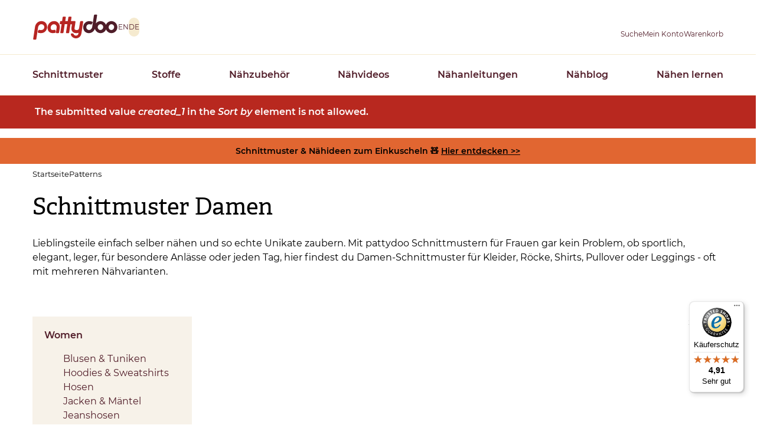

--- FILE ---
content_type: text/html; charset=UTF-8
request_url: https://www.pattydoo.de/schnittmuster-damen?f%5B0%5D=difficulty%3A2&f%5B1%5D=difficulty%3A3&f%5B2%5D=fabric%3A420&f%5B3%5D=fabric%3A1292&f%5B4%5D=sizes%3A25&f%5B5%5D=sizes%3A26&f%5B6%5D=type%3A424&f%5B7%5D=type%3A427&sort_by=created_1
body_size: 23293
content:
<!DOCTYPE html>
<html lang="de" dir="ltr" prefix="og: https://ogp.me/ns#">
  <head>
          <script type="text/javascript">
        (function(){var name="nostojs";window[name]=window[name]||function(cb){(window[name].q=window[name].q||[]).push(cb);};})();
      </script>
      <script src="//connect.nosto.com/include/d2ubzrgb" async></script>
        <meta charset="utf-8" />
<script type="text/javascript" id="Cookiebot" src="https://consent.cookiebot.com/uc.js" data-cbid="4f4e0b26-a936-4cf3-ba40-d46b8af90f32" data-blockingmode="auto" async="async"></script>
<noscript><style>form.antibot * :not(.antibot-message) { display: none !important; }</style>
</noscript><script>var _paq = _paq || [];(function(){var u=(("https:" == document.location.protocol) ? "https://pin.pattydoo.de/" : "http://pin.pattydoo.de/");_paq.push(["setSiteId", "1"]);_paq.push(["setTrackerUrl", u+"matomo.php"]);_paq.push(["setDoNotTrack", 1]);_paq.push(["disableCookies"]);_paq.push(["setCookieDomain", ".pattydoo.de"]);if (!window.matomo_search_results_active) {_paq.push(["trackPageView"]);}_paq.push(["setIgnoreClasses", ["no-tracking","colorbox"]]);_paq.push(["enableLinkTracking"]);var d=document,g=d.createElement("script"),s=d.getElementsByTagName("script")[0];g.type="text/javascript";g.defer=true;g.async=true;g.src=u+"matomo.js";s.parentNode.insertBefore(g,s);})();</script>
<meta name="description" content="Schnittmuster für Damen ✂ Kleider, Shirts, Pullover, Röcke und Hosen für Frauen einfach selber nähen - für nur 2,99 Euro einfach herunterladen und mit Videoanleitung losnähen!" />
<meta name="abstract" content="Schnittmuster für Damen ✂--✂--✂-- Kleider, Shirts, Pullover, Röcke und Hosen für Frauen einfach selber nähen - für nur 2,99 Euro einfach herunterladen und mit Videoanleitung losnähen!" />
<meta name="robots" content="noindex, follow" />
<meta name="Generator" content="Drupal 11 (https://www.drupal.org); Commerce 3" />
<meta name="MobileOptimized" content="width" />
<meta name="HandheldFriendly" content="true" />
<meta name="viewport" content="width=device-width, initial-scale=1.0" />
<link rel="alternate" hreflang="en" href="https://www.pattydoo.de/en/sewing-patterns-women" />
<link rel="alternate" hreflang="de" href="https://www.pattydoo.de/schnittmuster-damen" />

    <title>Schnittmuster für Damen | PATTYDOO</title>
    <link rel="stylesheet" media="all" href="/sites/default/files/css/css_XYilewCu8tBv6ZjKjZTn49E-2prNhauhFdkDztTxM7c.css?delta=0&amp;language=de&amp;theme=pattydoo&amp;include=[base64]" />
<link rel="stylesheet" media="all" href="/sites/default/files/css/css_6hDG438wBsSGfUVJt_E9fDtkXj4tV2sKu9kfDWYZlz0.css?delta=1&amp;language=de&amp;theme=pattydoo&amp;include=[base64]" />
<link rel="stylesheet" media="all" href="/themes/custom/pattydoo/assets/css/tailwind.css?t8wupj" />
<link rel="stylesheet" media="all" href="/sites/default/files/css/css_AfTwCJNpIZmpf2yIJ4YivFHvyQEnGha-Nr3UHxtKxqQ.css?delta=3&amp;language=de&amp;theme=pattydoo&amp;include=[base64]" />

    

        
<link rel="icon" type="image/x-icon" href="/themes/custom/pattydoo/assets/favicon/favicon.ico">

<link rel="apple-touch-icon" href="/themes/custom/pattydoo/assets/favicon/apple-touch-icon.png">
<link rel="apple-touch-icon" sizes="152x152" href="/themes/custom/pattydoo/assets/favicon/apple-touch-icon-ipad.png">
<link rel="apple-touch-icon" sizes="180x180" href="/themes/custom/pattydoo/assets/favicon/apple-touch-icon-iphone-retina.png">
<link rel="apple-touch-icon" sizes="167x167" href="/themes/custom/pattydoo/assets/favicon/apple-touch-icon-ipad-retina.png">
<link rel="mask-icon" href="/themes/custom/pattydoo/assets/favicon/safari-pinned-tab.svg" color="#e16631">

<link rel="shortcut icon" href="/themes/custom/pattydoo/assets/favicon/android-touch-icon.png" sizes="196x196">
<link rel="manifest" href="/themes/custom/pattydoo/assets/favicon/manifest.json">
<meta name="msapplication-TileColor" content="#e16631">
<meta name="theme-color" content="#e16631">
<meta name="msapplication-config" content="/themes/custom/pattydoo/assets/favicon/browserconfig.xml">

    
        <link rel="preload" href="/themes/custom/pattydoo/assets/fonts/montserrat/montserrat-v12-latin-regular.woff2" as="font" type="font/woff2" crossorigin="anonymous">
<link rel="preload" href="/themes/custom/pattydoo/assets/fonts/montserrat/montserrat-v12-latin-italic.woff2" as="font" type="font/woff2" crossorigin="anonymous">
<link rel="preload" href="/themes/custom/pattydoo/assets/fonts/montserrat/montserrat-v12-latin-600.woff2" as="font" type="font/woff2" crossorigin="anonymous">
<link rel="preload" href="/themes/custom/pattydoo/assets/fonts/montserrat/montserrat-v12-latin-600italic.woff2" as="font" type="font/woff2" crossorigin="anonymous">
<link rel="preload" href="/themes/custom/pattydoo/assets/fonts/5334080/728f1b95-d263-4e9b-9707-2bad9aeb5231.woff2" as="font" type="font/woff2" crossorigin="anonymous">
<link rel="preload" href="/themes/custom/pattydoo/assets/fonts/4e050b8/4e050b8ce0b670d3101c61b157f0fa7c.woff2" as="font" type="font/woff2" crossorigin="anonymous">

      </head>
  <body>
        <a href="#main-content" class="visually-hidden focusable">
      Direkt zum Inhalt
    </a>
    
      <div class="dialog-off-canvas-main-canvas" data-off-canvas-main-canvas>
    <div class="layout-container">
                
  <header data-component-id="pattydoo:header" role="banner">
  <div class="bg-paper z-cover js-header-content shadow lg:shadow-none header__root">
    <div class="transition-[padding] header__body js-header-body">
      <div class="container">
        <div class="
          grid grid-cols-3
          lg:flex
          items-center
          gap-x-7
          gap-y-3
          justify-between">

                      <div class="justify-self-start flex items-center lg:hidden">
                            <button type="button" class="js-header-menu-open opacity-20 cursor-default" aria-label="Open menu"><i class="block aspect-square h-6 bg-[url('../icons/icon-burger--brown.svg')] bg-cover bc-center"></i></button>
            </div>
                    <div class="justify-self-center lg:flex lg:gap-3 lg:items-center">
                  <a href="/" rel="home" class="hover:opacity-80">
      <img class="logo transition-[height] h-11" width="145" height="44" src="/themes/custom/pattydoo/logo.svg" alt="Startseite" fetchpriority="high" />
    </a>
      


                          <div class="max-lg:hidden">
                <div class="language-switcher-language-url" id="block-pattydoo-languageswitcher" role="navigation">
        <ul class="links flex gap-1"><li data-drupal-language="en" data-drupal-link-query="{&quot;f&quot;:[&quot;difficulty:2&quot;,&quot;difficulty:3&quot;,&quot;fabric:420&quot;,&quot;fabric:1292&quot;,&quot;sizes:25&quot;,&quot;sizes:26&quot;,&quot;type:424&quot;,&quot;type:427&quot;],&quot;sort_by&quot;:&quot;created_1&quot;}" data-drupal-link-system-path="node/6"><a href="/en/sewing-patterns-women?f%5B0%5D=difficulty%3A2&amp;f%5B1%5D=difficulty%3A3&amp;f%5B2%5D=fabric%3A420&amp;f%5B3%5D=fabric%3A1292&amp;f%5B4%5D=sizes%3A25&amp;f%5B5%5D=sizes%3A26&amp;f%5B6%5D=type%3A424&amp;f%5B7%5D=type%3A427&amp;sort_by=created_1" class="language-link language-switcher-link" data-preprocess="pattydoo.theme" hreflang="en" data-drupal-link-query="{&quot;f&quot;:[&quot;difficulty:2&quot;,&quot;difficulty:3&quot;,&quot;fabric:420&quot;,&quot;fabric:1292&quot;,&quot;sizes:25&quot;,&quot;sizes:26&quot;,&quot;type:424&quot;,&quot;type:427&quot;],&quot;sort_by&quot;:&quot;created_1&quot;}" data-drupal-link-system-path="node/6">EN</a></li><li data-drupal-language="de" data-drupal-link-query="{&quot;f&quot;:[&quot;difficulty:2&quot;,&quot;difficulty:3&quot;,&quot;fabric:420&quot;,&quot;fabric:1292&quot;,&quot;sizes:25&quot;,&quot;sizes:26&quot;,&quot;type:424&quot;,&quot;type:427&quot;],&quot;sort_by&quot;:&quot;created_1&quot;}" data-drupal-link-system-path="node/6" class="is-active" aria-current="page"><a href="/schnittmuster-damen?f%5B0%5D=difficulty%3A2&amp;f%5B1%5D=difficulty%3A3&amp;f%5B2%5D=fabric%3A420&amp;f%5B3%5D=fabric%3A1292&amp;f%5B4%5D=sizes%3A25&amp;f%5B5%5D=sizes%3A26&amp;f%5B6%5D=type%3A424&amp;f%5B7%5D=type%3A427&amp;sort_by=created_1" class="language-link language-switcher-link is-active" data-preprocess="pattydoo.theme" hreflang="de" data-drupal-link-query="{&quot;f&quot;:[&quot;difficulty:2&quot;,&quot;difficulty:3&quot;,&quot;fabric:420&quot;,&quot;fabric:1292&quot;,&quot;sizes:25&quot;,&quot;sizes:26&quot;,&quot;type:424&quot;,&quot;type:427&quot;],&quot;sort_by&quot;:&quot;created_1&quot;}" data-drupal-link-system-path="node/6" aria-current="page">DE</a></li></ul>
  </div>

              </div>
                      </div>
          <div class="flex gap-x-4 sm:gap-x-8 gap-y-2 justify-self-end">
                          


<div class="header-search-form lg:relative group z-[510]" data-drupal-selector="header-search-form" id="block-header-search" data-component-id="pattydoo:search-dropdown">
  <a class="!text-primaryDark flex-col items-center hidden lg:flex" role="button" href="/suche" aria-label="Suche">
    <i class="
      icon-hover
      block
      h-6
      bg-[url('../icons/icon-magnifier-thin--brown.svg')]
      group-hover:before:bg-[url('../icons/icon-magnifier--brown.svg')]
      group-hover:before:opacity-100
      aspect-square
      js-search-mobile-open"></i>
    <span class="max-lg:hidden text-xs slide-out-on-scroll transition-all">Suche</span>
  </a>
    <button type="button" class="js-search-toggle lg:hidden flex" aria-label="Toggle search">
    <i class="
      icon-hover
      block
      h-6
      bg-[url('../icons/icon-magnifier-thin--brown.svg')]
      group-hover:before:bg-[url('../icons/icon-magnifier--brown.svg')]
      group-hover:before:opacity-100
      aspect-square
      js-search-mobile-open"></i>
    <i class="
      invisible
      absolute
      lg:hidden
      block
      h-6
      bg-[url('../icons/icon-x--brown.svg')]
      aspect-square
      js-search-mobile-close"></i>
  </button>
      <div class="
    js-search-fieldset
    before:lg:w-0
    before:lg:h-0
    before:lg:content-['']
    before:lg:block
    before:lg:border-solid
    before:lg:border-t-0
    before:lg:border-r-[12px]
    before:lg:border-b-[14px]
    before:lg:border-l-[12px]
    before:lg:border-[transparent_transparent_#ffffff_transparent]
    before:lg:absolute
    before:lg:bottom-full
    before:lg:left-1/2
    before:lg:-translate-x-1/2

    after:lg:content-['']
    after:lg:block
    after:lg:absolute
    after:lg:bottom-full
    after:lg:left-1/2
    after:lg:-translate-x-1/2
    after:lg:h-[40px]
    after:lg:w-[180px]

    absolute
    px-5
    py-2.5
    left-0
    top-full
    bg-block
    w-full
    invisible
    lg:bg-paper
    lg:w-auto
    lg:left-1/2
    lg:top-[calc(100%+14px)]
    lg:-translate-x-1/2
    lg:drop-shadow-[0_0_12.5px_rgba(0,0,0,0.15)]
    lg:p-6
    lg:invisible
    lg:opacity-0
    lg:transition-opacity
    group-hover:lg:opacity-100
    group-hover:lg:visible">
    <form action="/schnittmuster-damen?f%5B0%5D=difficulty%3A2&amp;f%5B1%5D=difficulty%3A3&amp;f%5B2%5D=fabric%3A420&amp;f%5B3%5D=fabric%3A1292&amp;f%5B4%5D=sizes%3A25&amp;f%5B5%5D=sizes%3A26&amp;f%5B6%5D=type%3A424&amp;f%5B7%5D=type%3A427&amp;sort_by=created_1" method="post" id="header-search-form" accept-charset="UTF-8">
  

<div class="js-form-item form-item form-type-textfield js-form-type-textfield form-item-s js-form-item-s form-no-label">
        


    
        
  <input data-drupal-selector="edit-s" type="text" id="edit-s" name="s" value="" size="30" maxlength="128" class="form-text border-beige border-[1px] border-solid py-3 px-5 bg-paper rounded-l shadow-input w-full focus:border-borderDark outline-borderDark lg:p-3 bg-none h-[2.5rem] border-link border-r-0 lg:border-r-[1px] lg:max-w-[280px] lg:w-auto lg:border-beige xl:max-w-none" data-component-id="pattydoo:textbox" />

        </div>

  <input autocomplete="off" data-drupal-selector="form-rtk97ohq0xi8eujv-jhld0xa3agdvelsa4iwfgc3oqa" type="hidden" name="form_build_id" value="form-rTK97OHQ0xi8eUJv-JhLd0XA3agdveLSA4IwFgC3oqA" />

  <input data-drupal-selector="edit-header-search-form" type="hidden" name="form_id" value="header_search_form" />

  <div data-drupal-selector="edit-actions" class="form-actions js-form-wrapper form-wrapper" id="edit-actions--2">
  <input data-drupal-selector="edit-submit" type="submit" id="edit-submit" name="op" value="Suche" class="button js-form-submit form-submit" />

</div>

</form>

  </div>
</div>

              
              
<div id="block-pattydoo-userlogin" role="form" data-component-id="pattydoo:icon-subtitle-dropdown" class="lg:relative group z-[510]">
  <a class="!text-primaryDark flex-col items-center flex group" href="https://www.pattydoo.de/user/login" aria-label="Benutzer">
    <i class="
      icon-hover
      block
      h-6
      bg-[url('../icons/icon-person-thin--brown.svg')]
      group-hover:before:bg-[url('../icons/icon-person--brown.svg')]
      group-hover:before:opacity-100
      aspect-square
      js-search-mobile-open"></i>
    <span class="max-lg:hidden text-xs slide-out-on-scroll transition-all">Mein Konto</span>
  </a>
      <div class="
    before:lg:w-0
    before:lg:h-0
    before:lg:content-['']
    before:lg:block
    before:lg:border-solid
    before:lg:border-t-0
    before:lg:border-r-[12px]
    before:lg:border-b-[14px]
    before:lg:border-l-[12px]
    before:lg:border-[transparent_transparent_#ffffff_transparent]
    before:lg:absolute
    before:lg:bottom-full
    before:lg:left-1/2
    before:lg:-translate-x-1/2

    after:lg:content-['']
    after:lg:block
    after:lg:absolute
    after:lg:bottom-full
    after:lg:left-1/2
    after:lg:-translate-x-1/2
    after:lg:h-[14px]
    after:lg:w-full

    dropdown__content
    min-w-80
    shadow
    absolute
    hidden
    lg:block
    bg-paper
    w-auto
    left-1/2
    top-[calc(100%+14px)]
    -translate-x-1/2
    drop-shadow-[0_0_12.5px_rgba(0,0,0,0.15)]
    p-3
    invisible
    opacity-0
    transition-opacity
    group-hover:lg:opacity-100
    group-hover:lg:visible
  ">
    <form class="user-login-form" data-drupal-selector="user-login-form" action="/schnittmuster-damen?destination=/schnittmuster-damen%3Ff%255B0%255D%3Ddifficulty%253A2%26f%255B1%255D%3Ddifficulty%253A3%26f%255B2%255D%3Dfabric%253A420%26f%255B3%255D%3Dfabric%253A1292%26f%255B4%255D%3Dsizes%253A25%26f%255B5%255D%3Dsizes%253A26%26f%255B6%255D%3Dtype%253A424%26f%255B7%255D%3Dtype%253A427%26sort_by%3Dcreated_1" method="post" id="user-login-form" accept-charset="UTF-8">
  

<div class="js-form-item form-item form-type-email js-form-type-email form-item-name js-form-item-name">
      <label for="edit-name" class="js-form-required form-required label">E-Mail Adresse</label>
        
  

    
  
  <input autocorrect="none" autocapitalize="none" spellcheck="false" autocomplete="username" data-drupal-selector="edit-name" type="email" id="edit-name" name="name" value="" size="15" maxlength="254" class="form-email required border-beige border-[1px] border-solid py-3 px-5 bg-paper rounded shadow-input w-full focus:border-borderDark outline-borderDark lg:p-3 bg-none h-[2.5rem]" required="required" data-component-id="pattydoo:textbox" />


        </div>
<div class="mt-2">

<div class="js-form-item form-item form-type-password js-form-type-password form-item-pass js-form-item-pass">
      <label for="edit-pass" class="js-form-required form-required label">Passwort</label>
        
  

    
  
  <input autocomplete="current-password" data-drupal-selector="edit-pass" type="password" id="edit-pass" name="pass" size="15" maxlength="128" class="form-text required border-beige border-[1px] border-solid py-3 px-5 bg-paper rounded shadow-input w-full focus:border-borderDark outline-borderDark lg:p-3 bg-none h-[2.5rem]" required="required" data-component-id="pattydoo:textbox" />


        </div>
</div>
  <input autocomplete="off" data-drupal-selector="form-fjfsyeaplnmc4oer4aidyc7nsnjhr-ql9wu-2r0bmmg" type="hidden" name="form_build_id" value="form-FjFSyeaPLNMC4OeR4aIdYC7nSNJhr_qL9Wu-2R0bmmg" />

  <input data-drupal-selector="edit-user-login-form" type="hidden" name="form_id" value="user_login_form" />

  <div class="mt-6 form-actions js-form-wrapper form-wrapper" data-drupal-selector="edit-actions" id="edit-actions--3">





  
  

  <button data-drupal-selector="edit-submit" type="submit" id="edit-submit" name="op" value="Anmelden" class="button js-form-submit form-submit btn w-full btn--primary" data-component-id="pattydoo:button" data-component-variant="primary">Anmelden</button>
  


</div>

</form>
<ul class="flex flex-col gap-2 mt-2 text-center"><li>




  
  

  <a class="btn w-full create-account btn--ghost" href="/user/register">Registrieren</a>

</li><li><a href="/user/password" title="Anweisungen zum Zurücksetzen des Passwortes per E-Mail zusenden." class="request-password-link btn text-xs w-full text-pale border-0 font-normal hover:text-ink focus:text-ink">Passwort vergessen?</a></li></ul>
  </div>
</div>

                              
<div class="cart--cart-block js-subtitle-sidebar z-[800]" data-component-id="pattydoo:icon-subtitle-sidebar">

            <div class="hidden lg:block">
      <div data-component-id="pattydoo:icon-subtitle">
  <a class="!text-primaryDark flex-col items-center flex group relative" href="/warenkorb" aria-label="Warenkorb">
    

  
<i class="icon-hover block h-6 group-hover:before:opacity-100 aspect-square bg-[url(&quot;../icons/icon-bag-thin--brown.svg&quot;)] group-hover:before:bg-[url(&quot;../icons/icon-bag--brown.svg&quot;)]">
  </i>
    <span class="max-lg:hidden text-xs slide-out-on-scroll transition-all">Warenkorb</span>
  </a>
</div>
    </div>
        <div class="lg:hidden">
      <a
        id="mobile-cart-toggle"
        aria-label="Warenkorb"
        role="button"
        class="use-ajax js-sidebar-right-open !text-ink"
        href="/commerce/ajax/cart">
        

  
<i class="icon-hover block h-6 group-hover:before:opacity-100 aspect-square bg-[url(&quot;../icons/icon-bag-thin--brown.svg&quot;)] group-hover:before:bg-[url(&quot;../icons/icon-bag--brown.svg&quot;)]">
  </i>
      </a>
    </div>
  
    <div class="lg:hidden">
        <div class="
      js-siderbar-right-overlay
      content-['']
      z-cover
      block
      bg-[rgba(74,74,74,.75)]
      fixed
      w-[100vw]
      h-dvh
      right-0
      bottom-0
      transition-opacity
      transition-visibility
      opacity-0
      invisible
      ">
              </div>
        <div class="
      sidebar
      js-sidebar-right
      transition-transform
      bg-beige
      bg-pattern-beige
      p-4
      fixed
      z-cover
      right-0
      translate-x-full
      w-[100vw]
      overflow-y-auto
      min-[520px]:max-w-[480px]
      h-[100vh]
      flex
      flex-col
      ">
        <header class="flex justify-between items-baseline gap mb-4">
          <span class="text-2xl font-secondary">Warenkorb</span>
          <button type="button" class="group js-sidebar-right-close" aria-label="Schließen">
            <i class="
              block
              icon-hover
              h-5
              bg-contain
              bg-[url('../icons/icon-x--brown.svg')]
              before:bg-[url('../icons/icon-x--blue.svg')]
              group-hover:bg-opacity-100
              aspect-square"></i>
          </button>
        </header>
        <div class="js-sidebar-right-content grow">
          <div id="shopping-cart-small">
                        <div class="flex justify-center items-center h-full bg-paper min-h-40">
              <div class="ajax-progress ajax-progress-throbber">
                <div class="throbber">&nbsp;</div>
              </div>
            </div>
          </div>
        </div>
    </div>
  </div>
</div>


                      </div>
        </div>
      </div>
    </div>

                <div class="
        header__overlay
        js-header-overlay
        bg-[rgba(74,74,74,.75)]
        top-0
        fixed
        w-screen
        h-screen
        transition-opacity
        transition-visibility
        opacity-0
        z-[800]
        lg:hidden
        invisible"></div>

            <div class="
        header__container
        top-0
        max-lg:transition-transform
        max-lg:-translate-x-full
        fixed
        left-0
        min-w-80
        max-lg:h-dvh
        max-lg:max-h-dvh
        max-lg:overflow-auto
        lg:pt-0
        bg-paper
        shadow
        z-[810]
        lg:shadow-none
        lg:static
        lg:border-y
        lg:border-beige">

                <div class="pt-4 pl-6 pr-5 pb-6 lg:hidden">
          <div class="flex justify-between gap mb-5">
                        <button type="button" class="
              header__drill-back
              js-header-drilldown-back
              text-link
              bg-[url(../icons/icon-angle-left-regular--danube.svg)]
              bg-no-repeat
              pl-[1.2em]
              bg-[length:1.8em_1.8em]
              bg-[-0.5em_-0.14em]
              invisible
            ">Zurück</button>

                        <button aria-label="Schließen" type="button" class="
              js-header-menu-close
              aspect-square
              h-5
              icon-hover
              bg-[url(../icons/icon-x--blue.svg)]
              before:top-0
              before:left-0
              hover:before:bg-[url(../icons/icon-x--brown.svg)]
            "></button>
          </div>

                              <ol
            class="js-drill-progress flex gap-2.5 h-[5px]"
            data-progress-bar="<li data-added-via-js class='block h-[5px] bg-[#a28c8e] w-[80px] rounded-full shrink basis-16 last:bg-primaryDark'></li>">
                      </ol>
        </div>

          <nav role="navigation" aria-labelledby="block-pattydoo-mainnavigation-menu" id="block-pattydoo-mainnavigation">
        


<div class="
  js-drilldown
  overflow-hidden
  lg:overflow-visible
  lg:z-0
  relative
  border-y
  border-dashed
  border-primaryHover
  lg:static
  lg:border-none
  lg:container
">
                <ul class="divide-y divide-dashed divide-primaryHover lg:divide-none flex flex-col lg:flex-row bg-block lg:bg-transparent lg:justify-between lg:gap-x-14 lg:gap-y-2">
    
    
    
    
        
              <li class="group">
                                                                    <div class="max-lg:hidden">
              <a href="/schnittmuster" target="_self" title="Schnittmuster Überblick" class="menu-link-main block py-3.5 px-[22px] pr-14 lg:py-5 lg:px-0 text-primaryDark hover:text-primaryHover font-semibold lg:z-[200] lg:relative lg:py-[22px]" data-drupal-link-system-path="node/1">Schnittmuster</a>
            </div>

                        <button type="button" class="menu-link-main block py-3.5 px-[22px] pr-14 lg:py-5 lg:px-0 text-primaryDark hover:text-primaryHover font-semibold lg:z-[200] lg:relative lg:py-[22px] w-full text-left js-drilldown-btn lg:hidden bg-[url(../icons/icon-angle-right-regular--brown.svg)] lg:bg-none bg-[length:0.7em_auto] bg-[right_24px_center] bg-no-repeat
            ">Schnittmuster</button>

                                                  <div class="
        lg:transition-[visibility]
        lg:invisible
        lg:absolute
        lg:left-0
        lg:w-full
        lg:z-100
        lg:top-full
        lg:left-0
        lg:bg-paper
        lg:shadow-menu
        group-hover:visible
        before:content-['']
        before:block
        before:h-[40px]
        before:w-full
        before:bottom-full
        before:absolute
        before:bg-transparent
      ">
        <div class="lg:container">
                    <ul
            data-level="1"
            style="grid-template-rows: repeat(2, 1fr);"
                                                class="
              js-drilldown-sub
              bg-block
              absolute
              left-full
              top-0
              w-full
              max-lg:transition-transform
              max-lg:divide-y
              max-lg:divide-dashed
              max-lg:divide-primaryHover
              lg:h-full
              lg:bg-transparent
              lg:left-auto
              lg:top-auto
              lg:w-auto
              lg:h-auto
              lg:relative
              lg:grid-cols-5
              lg:grid
              lg:grid-flow-col
              lg:py-[26px]
              lg:-ml-5
              after:lg:content-['']
              after:lg:block
              after:lg:absolute
              after:lg:top-0
              after:lg:left-0
              after:lg:h-full
              after:lg:w-[1px]
              after:lg:bg-paper
              
          ">
    
    
    
    
              <li class="lg:hidden"><a href="/schnittmuster" target="_self" title="Schnittmuster Überblick" class="menu-link-main block py-3.5 px-[22px] pr-14 lg:py-5 lg:px-0 text-primaryDark hover:text-primaryHover font-semibold lg:z-[200] lg:relative lg:py-[22px]" data-drupal-link-system-path="node/1">Schnittmuster</a></li>
    
              <li class="lg:border-l lg:border-dashed lg:border-primaryDark">
                                                        <div class="max-lg:hidden">
              <a href="/schnittmuster-damen" target="_self" title="Schnittmuster für Damen" class="block max-lg:py-3.5 max-lg:px-[22px] max-lg:pl-[50px] text-primaryDark hover:text-primaryHover origin-[top_center] lg:pb-5 lg:pl-5 lg:scale-y-0 lg:opacity-0 group-hover:lg:duration-300 group-hover:lg:!scale-y-100 group-hover:lg:!opacity-100" data-drupal-link-system-path="node/6">Damen</a>
            </div>

                        <button type="button" class="menu-link-main block py-3.5 px-[22px] pr-14 lg:py-5 lg:px-0 text-primaryDark hover:text-primaryHover font-semibold lg:z-[200] lg:relative lg:py-[22px] w-full text-left js-drilldown-btn lg:hidden pl-[50px] !font-normal bg-[url(../icons/icon-angle-right-regular--brown.svg)] lg:bg-none bg-[length:0.7em_auto] bg-[right_24px_center] bg-no-repeat">Damen</button>

                                                  <div class="
        lg:transition-[visibility]
        lg:invisible
        lg:absolute
        lg:left-0
        lg:w-full
        lg:z-100
        lg:top-full
        lg:left-0
        lg:bg-paper
        lg:shadow-menu
        group-hover:visible
        before:content-['']
        before:block
        before:h-[40px]
        before:w-full
        before:bottom-full
        before:absolute
        before:bg-transparent
      ">
        <div class="lg:container">
                    <ul
            data-level="2"
            style="grid-template-rows: repeat(2, 1fr);"
                                                class="
              js-drilldown-sub
              bg-block
              absolute
              left-full
              top-0
              w-full
              max-lg:transition-transform
              max-lg:divide-y
              max-lg:divide-dashed
              max-lg:divide-primaryHover
              lg:h-full
              lg:bg-transparent
              lg:left-auto
              lg:top-auto
              lg:w-auto
              lg:h-auto
              lg:relative
              lg:grid-cols-5
              lg:grid
              lg:grid-flow-col
              lg:py-[26px]
              lg:-ml-5
              after:lg:content-['']
              after:lg:block
              after:lg:absolute
              after:lg:top-0
              after:lg:left-0
              after:lg:h-full
              after:lg:w-[1px]
              after:lg:bg-paper
              lg:!hidden
          ">
    
    
    
    
              <li class="lg:hidden"><a href="/schnittmuster-damen" target="_self" title="Schnittmuster für Damen" class="menu-link-main block py-3.5 px-[22px] pr-14 lg:py-5 lg:px-0 text-primaryDark hover:text-primaryHover font-semibold lg:z-[200] lg:relative lg:py-[22px]" data-drupal-link-system-path="node/6">Damen</a></li>
    
              <li class="lg:border-l lg:border-dashed lg:border-primaryDark">
                                                        <a href="/schnittmuster-damen/blusen-tuniken" title="Schnittmuster für Damenblusen &amp; Tuniken" class="block max-lg:py-3.5 max-lg:px-[22px] max-lg:pl-[50px] text-primaryDark hover:text-primaryHover origin-[top_center] lg:pb-5 lg:pl-5 lg:scale-y-0 lg:opacity-0 group-hover:lg:duration-300 group-hover:lg:!scale-y-100 group-hover:lg:!opacity-100" data-drupal-link-system-path="node/2404">Blusen &amp; Tuniken</a>
                  
      </li>
          <li class="lg:border-l lg:border-dashed lg:border-primaryDark">
                                                        <a href="/schnittmuster-damen/kapuzenpullover-sweatshirts" title="Schnittmuster für Damen-Kapuzenpullover &amp; Sweatshirts" class="block max-lg:py-3.5 max-lg:px-[22px] max-lg:pl-[50px] text-primaryDark hover:text-primaryHover origin-[top_center] lg:pb-5 lg:pl-5 lg:scale-y-0 lg:opacity-0 group-hover:lg:duration-300 group-hover:lg:!scale-y-100 group-hover:lg:!opacity-100" data-drupal-link-system-path="node/2417">Hoodies &amp; Sweatshirts</a>
                  
      </li>
          <li class="lg:border-l lg:border-dashed lg:border-primaryDark">
                                                        <a href="/schnittmuster-damen/hosen" class="block max-lg:py-3.5 max-lg:px-[22px] max-lg:pl-[50px] text-primaryDark hover:text-primaryHover origin-[top_center] lg:pb-5 lg:pl-5 lg:scale-y-0 lg:opacity-0 group-hover:lg:duration-300 group-hover:lg:!scale-y-100 group-hover:lg:!opacity-100" title="Schnittmuster für Damenhosen" data-drupal-link-system-path="node/2079">Hosen</a>
                  
      </li>
          <li class="lg:border-l lg:border-dashed lg:border-primaryDark">
                                                        <a href="/schnittmuster-damen/jacken-mantel" class="block max-lg:py-3.5 max-lg:px-[22px] max-lg:pl-[50px] text-primaryDark hover:text-primaryHover origin-[top_center] lg:pb-5 lg:pl-5 lg:scale-y-0 lg:opacity-0 group-hover:lg:duration-300 group-hover:lg:!scale-y-100 group-hover:lg:!opacity-100" title="Schnittmuster für Damenjacken &amp; Mäntel" data-drupal-link-system-path="node/2387">Jacken &amp; Mäntel</a>
                  
      </li>
          <li class="lg:border-l lg:border-dashed lg:border-primaryDark">
                                                        <a href="/schnittmuster-damen/jeans-hosen" title="Damen Jeanshosen" class="block max-lg:py-3.5 max-lg:px-[22px] max-lg:pl-[50px] text-primaryDark hover:text-primaryHover origin-[top_center] lg:pb-5 lg:pl-5 lg:scale-y-0 lg:opacity-0 group-hover:lg:duration-300 group-hover:lg:!scale-y-100 group-hover:lg:!opacity-100" data-drupal-link-system-path="node/2604">Jeanshosen</a>
                  
      </li>
          <li class="lg:border-l lg:border-dashed lg:border-primaryDark">
                                                        <a href="/schnittmuster-damen/jumpsuits-einteiler" title="Jumpsuits &amp; Einteiler" class="block max-lg:py-3.5 max-lg:px-[22px] max-lg:pl-[50px] text-primaryDark hover:text-primaryHover origin-[top_center] lg:pb-5 lg:pl-5 lg:scale-y-0 lg:opacity-0 group-hover:lg:duration-300 group-hover:lg:!scale-y-100 group-hover:lg:!opacity-100" data-drupal-link-system-path="node/2545">Jumpsuits</a>
                  
      </li>
          <li class="lg:border-l lg:border-dashed lg:border-primaryDark">
                                                        <a href="/schnittmuster-damen/kleider" class="block max-lg:py-3.5 max-lg:px-[22px] max-lg:pl-[50px] text-primaryDark hover:text-primaryHover origin-[top_center] lg:pb-5 lg:pl-5 lg:scale-y-0 lg:opacity-0 group-hover:lg:duration-300 group-hover:lg:!scale-y-100 group-hover:lg:!opacity-100" title="Schnittmuster für Damenkleider" data-drupal-link-system-path="node/2383">Kleider</a>
                  
      </li>
          <li class="lg:border-l lg:border-dashed lg:border-primaryDark">
                                                        <a href="/schnittmuster-damen/shirts-tops" title="Schnittmuster für Damen-Shirts &amp; -Tops" class="block max-lg:py-3.5 max-lg:px-[22px] max-lg:pl-[50px] text-primaryDark hover:text-primaryHover origin-[top_center] lg:pb-5 lg:pl-5 lg:scale-y-0 lg:opacity-0 group-hover:lg:duration-300 group-hover:lg:!scale-y-100 group-hover:lg:!opacity-100" data-drupal-link-system-path="node/2365">Shirts &amp; Tops</a>
                  
      </li>
          <li class="lg:border-l lg:border-dashed lg:border-primaryDark">
                                                        <a href="/schnittmuster-damen/unterwaesche-loungewear" title="Schnittmuster Unterwäsche &amp; Loungewear" class="block max-lg:py-3.5 max-lg:px-[22px] max-lg:pl-[50px] text-primaryDark hover:text-primaryHover origin-[top_center] lg:pb-5 lg:pl-5 lg:scale-y-0 lg:opacity-0 group-hover:lg:duration-300 group-hover:lg:!scale-y-100 group-hover:lg:!opacity-100" data-drupal-link-system-path="node/2444">Unterwäsche &amp; Loungewear</a>
                  
      </li>
    
                </ul>
      </div>
    </div>
      

                  
      </li>
          <li class="lg:border-l lg:border-dashed lg:border-primaryDark">
                                                        <a href="/schnittmuster-herren" title="Schnittmuster für Herren" class="block max-lg:py-3.5 max-lg:px-[22px] max-lg:pl-[50px] text-primaryDark hover:text-primaryHover origin-[top_center] lg:pb-5 lg:pl-5 lg:scale-y-0 lg:opacity-0 group-hover:lg:duration-300 group-hover:lg:!scale-y-100 group-hover:lg:!opacity-100" data-drupal-link-system-path="node/7">Herren</a>
                  
      </li>
          <li class="lg:border-l lg:border-dashed lg:border-primaryDark">
                                                        <a href="/schnittmuster-kinder" title="Schnittmuster für Kindersachen" class="block max-lg:py-3.5 max-lg:px-[22px] max-lg:pl-[50px] text-primaryDark hover:text-primaryHover origin-[top_center] lg:pb-5 lg:pl-5 lg:scale-y-0 lg:opacity-0 group-hover:lg:duration-300 group-hover:lg:!scale-y-100 group-hover:lg:!opacity-100" data-drupal-link-system-path="node/8">Kinder</a>
                  
      </li>
          <li class="lg:border-l lg:border-dashed lg:border-primaryDark">
                                                        <a href="/schnittmuster-taschen" title="Schnittmuster für Taschen" class="block max-lg:py-3.5 max-lg:px-[22px] max-lg:pl-[50px] text-primaryDark hover:text-primaryHover origin-[top_center] lg:pb-5 lg:pl-5 lg:scale-y-0 lg:opacity-0 group-hover:lg:duration-300 group-hover:lg:!scale-y-100 group-hover:lg:!opacity-100" data-drupal-link-system-path="node/636">Taschen</a>
                  
      </li>
          <li class="lg:border-l lg:border-dashed lg:border-primaryDark">
                                                        <a href="/schnittmuster-accessoires" title="Schnittmuster für Accessoires" class="block max-lg:py-3.5 max-lg:px-[22px] max-lg:pl-[50px] text-primaryDark hover:text-primaryHover origin-[top_center] lg:pb-5 lg:pl-5 lg:scale-y-0 lg:opacity-0 group-hover:lg:duration-300 group-hover:lg:!scale-y-100 group-hover:lg:!opacity-100" data-drupal-link-system-path="node/652">Accessoires</a>
                  
      </li>
          <li class="lg:border-l lg:border-dashed lg:border-primaryDark">
                                                        <a href="/papierschnittmuster" target="_self" title="Papierschnittmuster" class="block max-lg:py-3.5 max-lg:px-[22px] max-lg:pl-[50px] text-primaryDark hover:text-primaryHover origin-[top_center] lg:pb-5 lg:pl-5 lg:scale-y-0 lg:opacity-0 group-hover:lg:duration-300 group-hover:lg:!scale-y-100 group-hover:lg:!opacity-100" data-drupal-link-system-path="node/615">Papierschnittmuster</a>
                  
      </li>
          <li class="lg:border-l lg:border-dashed lg:border-primaryDark">
                                                        <a href="/schnittmuster-a0-zum-ausplotten" class="block max-lg:py-3.5 max-lg:px-[22px] max-lg:pl-[50px] text-primaryDark hover:text-primaryHover origin-[top_center] lg:pb-5 lg:pl-5 lg:scale-y-0 lg:opacity-0 group-hover:lg:duration-300 group-hover:lg:!scale-y-100 group-hover:lg:!opacity-100" title="A0 Schnittmuster" data-drupal-link-system-path="node/2414">A0 Schnittmuster</a>
                  
      </li>
          <li class="lg:border-l lg:border-dashed lg:border-primaryDark">
                                                        <a href="/schnittmuster-kostenlos" title="Gratis Schnittmuster" class="block max-lg:py-3.5 max-lg:px-[22px] max-lg:pl-[50px] text-primaryDark hover:text-primaryHover origin-[top_center] lg:pb-5 lg:pl-5 lg:scale-y-0 lg:opacity-0 group-hover:lg:duration-300 group-hover:lg:!scale-y-100 group-hover:lg:!opacity-100" data-drupal-link-system-path="node/653">Kostenlose Schnittmuster</a>
                  
      </li>
          <li class="lg:border-l lg:border-dashed lg:border-primaryDark">
                                                        <a href="/schnittmuster/schnittmuster-gutscheine-zum-verschenken" title="Schnittmuster-Gutscheine zum Verschenken" class="block max-lg:py-3.5 max-lg:px-[22px] max-lg:pl-[50px] text-primaryDark hover:text-primaryHover origin-[top_center] lg:pb-5 lg:pl-5 lg:scale-y-0 lg:opacity-0 group-hover:lg:duration-300 group-hover:lg:!scale-y-100 group-hover:lg:!opacity-100" data-drupal-link-system-path="node/1202">Gutscheine</a>
                  
      </li>
    
                </ul>
      </div>
    </div>
      
          
                
      </li>
          <li class="group">
                                                                    <div class="max-lg:hidden">
              <a href="/stoffe" title="Stoffe zum Selbernähen" class="menu-link-main block py-3.5 px-[22px] pr-14 lg:py-5 lg:px-0 text-primaryDark hover:text-primaryHover font-semibold lg:z-[200] lg:relative lg:py-[22px]" data-drupal-link-system-path="node/2078">Stoffe</a>
            </div>

                        <button type="button" class="menu-link-main block py-3.5 px-[22px] pr-14 lg:py-5 lg:px-0 text-primaryDark hover:text-primaryHover font-semibold lg:z-[200] lg:relative lg:py-[22px] w-full text-left js-drilldown-btn lg:hidden bg-[url(../icons/icon-angle-right-regular--brown.svg)] lg:bg-none bg-[length:0.7em_auto] bg-[right_24px_center] bg-no-repeat
            ">Stoffe</button>

                                                  <div class="
        lg:transition-[visibility]
        lg:invisible
        lg:absolute
        lg:left-0
        lg:w-full
        lg:z-100
        lg:top-full
        lg:left-0
        lg:bg-paper
        lg:shadow-menu
        group-hover:visible
        before:content-['']
        before:block
        before:h-[40px]
        before:w-full
        before:bottom-full
        before:absolute
        before:bg-transparent
      ">
        <div class="lg:container">
                    <ul
            data-level="1"
            style="grid-template-rows: repeat(8, 1fr);"
                                                class="
              js-drilldown-sub
              bg-block
              absolute
              left-full
              top-0
              w-full
              max-lg:transition-transform
              max-lg:divide-y
              max-lg:divide-dashed
              max-lg:divide-primaryHover
              lg:h-full
              lg:bg-transparent
              lg:left-auto
              lg:top-auto
              lg:w-auto
              lg:h-auto
              lg:relative
              lg:grid-cols-5
              lg:grid
              lg:grid-flow-col
              lg:py-[26px]
              lg:-ml-5
              after:lg:content-['']
              after:lg:block
              after:lg:absolute
              after:lg:top-0
              after:lg:left-0
              after:lg:h-full
              after:lg:w-[1px]
              after:lg:bg-paper
              
          ">
    
    
    
    
              <li class="lg:hidden"><a href="/stoffe" title="Stoffe zum Selbernähen" class="menu-link-main block py-3.5 px-[22px] pr-14 lg:py-5 lg:px-0 text-primaryDark hover:text-primaryHover font-semibold lg:z-[200] lg:relative lg:py-[22px]" data-drupal-link-system-path="node/2078">Stoffe</a></li>
    
              <li class="lg:border-l lg:border-dashed lg:border-primaryDark">
                                                        <div class="max-lg:hidden">
              <a href="/baumwollstoffe-webware" title="Baumwollstoffe Webware" class="block max-lg:py-3.5 max-lg:px-[22px] max-lg:pl-[50px] text-primaryDark hover:text-primaryHover origin-[top_center] lg:pb-5 lg:pl-5 lg:scale-y-0 lg:opacity-0 group-hover:lg:duration-300 group-hover:lg:!scale-y-100 group-hover:lg:!opacity-100" data-drupal-link-system-path="node/2179">Baumwolle Webware</a>
            </div>

                        <button type="button" class="menu-link-main block py-3.5 px-[22px] pr-14 lg:py-5 lg:px-0 text-primaryDark hover:text-primaryHover font-semibold lg:z-[200] lg:relative lg:py-[22px] w-full text-left js-drilldown-btn lg:hidden pl-[50px] !font-normal bg-[url(../icons/icon-angle-right-regular--brown.svg)] lg:bg-none bg-[length:0.7em_auto] bg-[right_24px_center] bg-no-repeat">Baumwolle Webware</button>

                                                  <div class="
        lg:transition-[visibility]
        lg:invisible
        lg:absolute
        lg:left-0
        lg:w-full
        lg:z-100
        lg:top-full
        lg:left-0
        lg:bg-paper
        lg:shadow-menu
        group-hover:visible
        before:content-['']
        before:block
        before:h-[40px]
        before:w-full
        before:bottom-full
        before:absolute
        before:bg-transparent
      ">
        <div class="lg:container">
                    <ul
            data-level="2"
            style="grid-template-rows: repeat(1, 1fr);"
                                                class="
              js-drilldown-sub
              bg-block
              absolute
              left-full
              top-0
              w-full
              max-lg:transition-transform
              max-lg:divide-y
              max-lg:divide-dashed
              max-lg:divide-primaryHover
              lg:h-full
              lg:bg-transparent
              lg:left-auto
              lg:top-auto
              lg:w-auto
              lg:h-auto
              lg:relative
              lg:grid-cols-5
              lg:grid
              lg:grid-flow-col
              lg:py-[26px]
              lg:-ml-5
              after:lg:content-['']
              after:lg:block
              after:lg:absolute
              after:lg:top-0
              after:lg:left-0
              after:lg:h-full
              after:lg:w-[1px]
              after:lg:bg-paper
              lg:!hidden
          ">
    
    
    
    
              <li class="lg:hidden"><a href="/baumwollstoffe-webware" title="Baumwollstoffe Webware" class="menu-link-main block py-3.5 px-[22px] pr-14 lg:py-5 lg:px-0 text-primaryDark hover:text-primaryHover font-semibold lg:z-[200] lg:relative lg:py-[22px]" data-drupal-link-system-path="node/2179">Baumwolle Webware</a></li>
    
              <li class="lg:border-l lg:border-dashed lg:border-primaryDark">
                                                        <a href="/koeper-stoffe" title="Köper Stoffe" class="block max-lg:py-3.5 max-lg:px-[22px] max-lg:pl-[50px] text-primaryDark hover:text-primaryHover origin-[top_center] lg:pb-5 lg:pl-5 lg:scale-y-0 lg:opacity-0 group-hover:lg:duration-300 group-hover:lg:!scale-y-100 group-hover:lg:!opacity-100" data-drupal-link-system-path="node/2419">Köper</a>
                  
      </li>
          <li class="lg:border-l lg:border-dashed lg:border-primaryDark">
                                                        <a href="/popeline" class="block max-lg:py-3.5 max-lg:px-[22px] max-lg:pl-[50px] text-primaryDark hover:text-primaryHover origin-[top_center] lg:pb-5 lg:pl-5 lg:scale-y-0 lg:opacity-0 group-hover:lg:duration-300 group-hover:lg:!scale-y-100 group-hover:lg:!opacity-100" data-drupal-link-system-path="node/2327">Popeline</a>
                  
      </li>
          <li class="lg:border-l lg:border-dashed lg:border-primaryDark">
                                                        <a href="/seersucker" title="Seersucker" class="block max-lg:py-3.5 max-lg:px-[22px] max-lg:pl-[50px] text-primaryDark hover:text-primaryHover origin-[top_center] lg:pb-5 lg:pl-5 lg:scale-y-0 lg:opacity-0 group-hover:lg:duration-300 group-hover:lg:!scale-y-100 group-hover:lg:!opacity-100" data-drupal-link-system-path="node/2557">Seersucker</a>
                  
      </li>
    
                </ul>
      </div>
    </div>
      

                  
      </li>
          <li class="lg:border-l lg:border-dashed lg:border-primaryDark">
                                                        <div class="max-lg:hidden">
              <a href="/stoffe-beschichtet" title="Beschichtete Stoffe" class="block max-lg:py-3.5 max-lg:px-[22px] max-lg:pl-[50px] text-primaryDark hover:text-primaryHover origin-[top_center] lg:pb-5 lg:pl-5 lg:scale-y-0 lg:opacity-0 group-hover:lg:duration-300 group-hover:lg:!scale-y-100 group-hover:lg:!opacity-100" data-drupal-link-system-path="node/2319">Beschichtete Stoffe</a>
            </div>

                        <button type="button" class="menu-link-main block py-3.5 px-[22px] pr-14 lg:py-5 lg:px-0 text-primaryDark hover:text-primaryHover font-semibold lg:z-[200] lg:relative lg:py-[22px] w-full text-left js-drilldown-btn lg:hidden pl-[50px] !font-normal bg-[url(../icons/icon-angle-right-regular--brown.svg)] lg:bg-none bg-[length:0.7em_auto] bg-[right_24px_center] bg-no-repeat">Beschichtete Stoffe</button>

                                                  <div class="
        lg:transition-[visibility]
        lg:invisible
        lg:absolute
        lg:left-0
        lg:w-full
        lg:z-100
        lg:top-full
        lg:left-0
        lg:bg-paper
        lg:shadow-menu
        group-hover:visible
        before:content-['']
        before:block
        before:h-[40px]
        before:w-full
        before:bottom-full
        before:absolute
        before:bg-transparent
      ">
        <div class="lg:container">
                    <ul
            data-level="2"
            style="grid-template-rows: repeat(1, 1fr);"
                                                class="
              js-drilldown-sub
              bg-block
              absolute
              left-full
              top-0
              w-full
              max-lg:transition-transform
              max-lg:divide-y
              max-lg:divide-dashed
              max-lg:divide-primaryHover
              lg:h-full
              lg:bg-transparent
              lg:left-auto
              lg:top-auto
              lg:w-auto
              lg:h-auto
              lg:relative
              lg:grid-cols-5
              lg:grid
              lg:grid-flow-col
              lg:py-[26px]
              lg:-ml-5
              after:lg:content-['']
              after:lg:block
              after:lg:absolute
              after:lg:top-0
              after:lg:left-0
              after:lg:h-full
              after:lg:w-[1px]
              after:lg:bg-paper
              lg:!hidden
          ">
    
    
    
    
              <li class="lg:hidden"><a href="/stoffe-beschichtet" title="Beschichtete Stoffe" class="menu-link-main block py-3.5 px-[22px] pr-14 lg:py-5 lg:px-0 text-primaryDark hover:text-primaryHover font-semibold lg:z-[200] lg:relative lg:py-[22px]" data-drupal-link-system-path="node/2319">Beschichtete Stoffe</a></li>
    
              <li class="lg:border-l lg:border-dashed lg:border-primaryDark">
                                                        <a href="/stoffe/beschichtete-baumwollstoffe" class="block max-lg:py-3.5 max-lg:px-[22px] max-lg:pl-[50px] text-primaryDark hover:text-primaryHover origin-[top_center] lg:pb-5 lg:pl-5 lg:scale-y-0 lg:opacity-0 group-hover:lg:duration-300 group-hover:lg:!scale-y-100 group-hover:lg:!opacity-100" data-drupal-link-system-path="node/2339">Beschichtete Baumwollstoffe</a>
                  
      </li>
          <li class="lg:border-l lg:border-dashed lg:border-primaryDark">
                                                        <a href="/stoffe-beschichtet/outdoor-funktionsstoff" title="Funktionsstoff &quot;Bo&quot;" class="block max-lg:py-3.5 max-lg:px-[22px] max-lg:pl-[50px] text-primaryDark hover:text-primaryHover origin-[top_center] lg:pb-5 lg:pl-5 lg:scale-y-0 lg:opacity-0 group-hover:lg:duration-300 group-hover:lg:!scale-y-100 group-hover:lg:!opacity-100" data-drupal-link-system-path="node/2631">Funktionsstoff &quot;Bo&quot;</a>
                  
      </li>
          <li class="lg:border-l lg:border-dashed lg:border-primaryDark">
                                                        <a href="/stoffe-beschichtet/oilskin" class="block max-lg:py-3.5 max-lg:px-[22px] max-lg:pl-[50px] text-primaryDark hover:text-primaryHover origin-[top_center] lg:pb-5 lg:pl-5 lg:scale-y-0 lg:opacity-0 group-hover:lg:duration-300 group-hover:lg:!scale-y-100 group-hover:lg:!opacity-100" data-drupal-link-system-path="node/2290">Oilskin</a>
                  
      </li>
    
                </ul>
      </div>
    </div>
      

                  
      </li>
          <li class="lg:border-l lg:border-dashed lg:border-primaryDark">
                                                        <a href="/stoffe/blusen-kleiderstoffe" title="Blusen- &amp; Kleiderstoffe" class="block max-lg:py-3.5 max-lg:px-[22px] max-lg:pl-[50px] text-primaryDark hover:text-primaryHover origin-[top_center] lg:pb-5 lg:pl-5 lg:scale-y-0 lg:opacity-0 group-hover:lg:duration-300 group-hover:lg:!scale-y-100 group-hover:lg:!opacity-100" data-drupal-link-system-path="node/2456">Blusen- &amp; Kleiderstoffe</a>
                  
      </li>
          <li class="lg:border-l lg:border-dashed lg:border-primaryDark">
                                                        <div class="max-lg:hidden">
              <a href="/buendchenstoffe" title="Bündchenstoffe" class="block max-lg:py-3.5 max-lg:px-[22px] max-lg:pl-[50px] text-primaryDark hover:text-primaryHover origin-[top_center] lg:pb-5 lg:pl-5 lg:scale-y-0 lg:opacity-0 group-hover:lg:duration-300 group-hover:lg:!scale-y-100 group-hover:lg:!opacity-100" data-drupal-link-system-path="node/2291">Bündchen</a>
            </div>

                        <button type="button" class="menu-link-main block py-3.5 px-[22px] pr-14 lg:py-5 lg:px-0 text-primaryDark hover:text-primaryHover font-semibold lg:z-[200] lg:relative lg:py-[22px] w-full text-left js-drilldown-btn lg:hidden pl-[50px] !font-normal bg-[url(../icons/icon-angle-right-regular--brown.svg)] lg:bg-none bg-[length:0.7em_auto] bg-[right_24px_center] bg-no-repeat">Bündchen</button>

                                                  <div class="
        lg:transition-[visibility]
        lg:invisible
        lg:absolute
        lg:left-0
        lg:w-full
        lg:z-100
        lg:top-full
        lg:left-0
        lg:bg-paper
        lg:shadow-menu
        group-hover:visible
        before:content-['']
        before:block
        before:h-[40px]
        before:w-full
        before:bottom-full
        before:absolute
        before:bg-transparent
      ">
        <div class="lg:container">
                    <ul
            data-level="2"
            style="grid-template-rows: repeat(1, 1fr);"
                                                class="
              js-drilldown-sub
              bg-block
              absolute
              left-full
              top-0
              w-full
              max-lg:transition-transform
              max-lg:divide-y
              max-lg:divide-dashed
              max-lg:divide-primaryHover
              lg:h-full
              lg:bg-transparent
              lg:left-auto
              lg:top-auto
              lg:w-auto
              lg:h-auto
              lg:relative
              lg:grid-cols-5
              lg:grid
              lg:grid-flow-col
              lg:py-[26px]
              lg:-ml-5
              after:lg:content-['']
              after:lg:block
              after:lg:absolute
              after:lg:top-0
              after:lg:left-0
              after:lg:h-full
              after:lg:w-[1px]
              after:lg:bg-paper
              lg:!hidden
          ">
    
    
    
    
              <li class="lg:hidden"><a href="/buendchenstoffe" title="Bündchenstoffe" class="menu-link-main block py-3.5 px-[22px] pr-14 lg:py-5 lg:px-0 text-primaryDark hover:text-primaryHover font-semibold lg:z-[200] lg:relative lg:py-[22px]" data-drupal-link-system-path="node/2291">Bündchen</a></li>
    
              <li class="lg:border-l lg:border-dashed lg:border-primaryDark">
                                                        <a href="/fertigbuendchen-cuff-me" title="Fertigbündchen" class="block max-lg:py-3.5 max-lg:px-[22px] max-lg:pl-[50px] text-primaryDark hover:text-primaryHover origin-[top_center] lg:pb-5 lg:pl-5 lg:scale-y-0 lg:opacity-0 group-hover:lg:duration-300 group-hover:lg:!scale-y-100 group-hover:lg:!opacity-100" data-drupal-link-system-path="node/2199">Fertigbündchen</a>
                  
      </li>
          <li class="lg:border-l lg:border-dashed lg:border-primaryDark">
                                                        <a href="/stoffe/bio-buendchen-uni" title="Bio Bündchen" class="block max-lg:py-3.5 max-lg:px-[22px] max-lg:pl-[50px] text-primaryDark hover:text-primaryHover origin-[top_center] lg:pb-5 lg:pl-5 lg:scale-y-0 lg:opacity-0 group-hover:lg:duration-300 group-hover:lg:!scale-y-100 group-hover:lg:!opacity-100" data-drupal-link-system-path="node/2674">Bio Bündchen</a>
                  
      </li>
    
                </ul>
      </div>
    </div>
      

                  
      </li>
          <li class="lg:border-l lg:border-dashed lg:border-primaryDark">
                                                        <div class="max-lg:hidden">
              <a href="/canvas-stoffe" title="Canvas" class="block max-lg:py-3.5 max-lg:px-[22px] max-lg:pl-[50px] text-primaryDark hover:text-primaryHover origin-[top_center] lg:pb-5 lg:pl-5 lg:scale-y-0 lg:opacity-0 group-hover:lg:duration-300 group-hover:lg:!scale-y-100 group-hover:lg:!opacity-100" data-drupal-link-system-path="node/2302">Canvas</a>
            </div>

                        <button type="button" class="menu-link-main block py-3.5 px-[22px] pr-14 lg:py-5 lg:px-0 text-primaryDark hover:text-primaryHover font-semibold lg:z-[200] lg:relative lg:py-[22px] w-full text-left js-drilldown-btn lg:hidden pl-[50px] !font-normal bg-[url(../icons/icon-angle-right-regular--brown.svg)] lg:bg-none bg-[length:0.7em_auto] bg-[right_24px_center] bg-no-repeat">Canvas</button>

                                                  <div class="
        lg:transition-[visibility]
        lg:invisible
        lg:absolute
        lg:left-0
        lg:w-full
        lg:z-100
        lg:top-full
        lg:left-0
        lg:bg-paper
        lg:shadow-menu
        group-hover:visible
        before:content-['']
        before:block
        before:h-[40px]
        before:w-full
        before:bottom-full
        before:absolute
        before:bg-transparent
      ">
        <div class="lg:container">
                    <ul
            data-level="2"
            style="grid-template-rows: repeat(1, 1fr);"
                                                class="
              js-drilldown-sub
              bg-block
              absolute
              left-full
              top-0
              w-full
              max-lg:transition-transform
              max-lg:divide-y
              max-lg:divide-dashed
              max-lg:divide-primaryHover
              lg:h-full
              lg:bg-transparent
              lg:left-auto
              lg:top-auto
              lg:w-auto
              lg:h-auto
              lg:relative
              lg:grid-cols-5
              lg:grid
              lg:grid-flow-col
              lg:py-[26px]
              lg:-ml-5
              after:lg:content-['']
              after:lg:block
              after:lg:absolute
              after:lg:top-0
              after:lg:left-0
              after:lg:h-full
              after:lg:w-[1px]
              after:lg:bg-paper
              lg:!hidden
          ">
    
    
    
    
              <li class="lg:hidden"><a href="/canvas-stoffe" title="Canvas" class="menu-link-main block py-3.5 px-[22px] pr-14 lg:py-5 lg:px-0 text-primaryDark hover:text-primaryHover font-semibold lg:z-[200] lg:relative lg:py-[22px]" data-drupal-link-system-path="node/2302">Canvas</a></li>
    
              <li class="lg:border-l lg:border-dashed lg:border-primaryDark">
                                                        <a href="/stoffe/canvas-gemustert" class="block max-lg:py-3.5 max-lg:px-[22px] max-lg:pl-[50px] text-primaryDark hover:text-primaryHover origin-[top_center] lg:pb-5 lg:pl-5 lg:scale-y-0 lg:opacity-0 group-hover:lg:duration-300 group-hover:lg:!scale-y-100 group-hover:lg:!opacity-100" data-drupal-link-system-path="node/2436">Canvas gemustert</a>
                  
      </li>
          <li class="lg:border-l lg:border-dashed lg:border-primaryDark">
                                                        <a href="/stoffe/canvas-uni" class="block max-lg:py-3.5 max-lg:px-[22px] max-lg:pl-[50px] text-primaryDark hover:text-primaryHover origin-[top_center] lg:pb-5 lg:pl-5 lg:scale-y-0 lg:opacity-0 group-hover:lg:duration-300 group-hover:lg:!scale-y-100 group-hover:lg:!opacity-100" data-drupal-link-system-path="node/2435">Canvas uni</a>
                  
      </li>
          <li class="lg:border-l lg:border-dashed lg:border-primaryDark">
                                                        <a href="/stoffe/canvas-harry" title="Canvas &quot;Harry&quot;" class="block max-lg:py-3.5 max-lg:px-[22px] max-lg:pl-[50px] text-primaryDark hover:text-primaryHover origin-[top_center] lg:pb-5 lg:pl-5 lg:scale-y-0 lg:opacity-0 group-hover:lg:duration-300 group-hover:lg:!scale-y-100 group-hover:lg:!opacity-100" data-drupal-link-system-path="node/2627">Canvas &quot;Harry&quot;</a>
                  
      </li>
    
                </ul>
      </div>
    </div>
      

                  
      </li>
          <li class="lg:border-l lg:border-dashed lg:border-primaryDark">
                                                        <div class="max-lg:hidden">
              <a href="/cordstoffe" title="Cordstoffe" class="block max-lg:py-3.5 max-lg:px-[22px] max-lg:pl-[50px] text-primaryDark hover:text-primaryHover origin-[top_center] lg:pb-5 lg:pl-5 lg:scale-y-0 lg:opacity-0 group-hover:lg:duration-300 group-hover:lg:!scale-y-100 group-hover:lg:!opacity-100" data-drupal-link-system-path="node/2298">Cordstoffe</a>
            </div>

                        <button type="button" class="menu-link-main block py-3.5 px-[22px] pr-14 lg:py-5 lg:px-0 text-primaryDark hover:text-primaryHover font-semibold lg:z-[200] lg:relative lg:py-[22px] w-full text-left js-drilldown-btn lg:hidden pl-[50px] !font-normal bg-[url(../icons/icon-angle-right-regular--brown.svg)] lg:bg-none bg-[length:0.7em_auto] bg-[right_24px_center] bg-no-repeat">Cordstoffe</button>

                                                  <div class="
        lg:transition-[visibility]
        lg:invisible
        lg:absolute
        lg:left-0
        lg:w-full
        lg:z-100
        lg:top-full
        lg:left-0
        lg:bg-paper
        lg:shadow-menu
        group-hover:visible
        before:content-['']
        before:block
        before:h-[40px]
        before:w-full
        before:bottom-full
        before:absolute
        before:bg-transparent
      ">
        <div class="lg:container">
                    <ul
            data-level="2"
            style="grid-template-rows: repeat(1, 1fr);"
                                                class="
              js-drilldown-sub
              bg-block
              absolute
              left-full
              top-0
              w-full
              max-lg:transition-transform
              max-lg:divide-y
              max-lg:divide-dashed
              max-lg:divide-primaryHover
              lg:h-full
              lg:bg-transparent
              lg:left-auto
              lg:top-auto
              lg:w-auto
              lg:h-auto
              lg:relative
              lg:grid-cols-5
              lg:grid
              lg:grid-flow-col
              lg:py-[26px]
              lg:-ml-5
              after:lg:content-['']
              after:lg:block
              after:lg:absolute
              after:lg:top-0
              after:lg:left-0
              after:lg:h-full
              after:lg:w-[1px]
              after:lg:bg-paper
              lg:!hidden
          ">
    
    
    
    
              <li class="lg:hidden"><a href="/cordstoffe" title="Cordstoffe" class="menu-link-main block py-3.5 px-[22px] pr-14 lg:py-5 lg:px-0 text-primaryDark hover:text-primaryHover font-semibold lg:z-[200] lg:relative lg:py-[22px]" data-drupal-link-system-path="node/2298">Cordstoffe</a></li>
    
              <li class="lg:border-l lg:border-dashed lg:border-primaryDark">
                                                        <a href="/stoffe/babycord" title="Babycord Stoffe" class="block max-lg:py-3.5 max-lg:px-[22px] max-lg:pl-[50px] text-primaryDark hover:text-primaryHover origin-[top_center] lg:pb-5 lg:pl-5 lg:scale-y-0 lg:opacity-0 group-hover:lg:duration-300 group-hover:lg:!scale-y-100 group-hover:lg:!opacity-100" data-drupal-link-system-path="node/2574">Babycord</a>
                  
      </li>
          <li class="lg:border-l lg:border-dashed lg:border-primaryDark">
                                                        <a href="/stoffe/breitcord" title="Breitcord Stoffe" class="block max-lg:py-3.5 max-lg:px-[22px] max-lg:pl-[50px] text-primaryDark hover:text-primaryHover origin-[top_center] lg:pb-5 lg:pl-5 lg:scale-y-0 lg:opacity-0 group-hover:lg:duration-300 group-hover:lg:!scale-y-100 group-hover:lg:!opacity-100" data-drupal-link-system-path="node/2573">Breitcord</a>
                  
      </li>
          <li class="lg:border-l lg:border-dashed lg:border-primaryDark">
                                                        <a href="/stoffe/cord-polsterstoffe" title="Cord Polsterstoffe" class="block max-lg:py-3.5 max-lg:px-[22px] max-lg:pl-[50px] text-primaryDark hover:text-primaryHover origin-[top_center] lg:pb-5 lg:pl-5 lg:scale-y-0 lg:opacity-0 group-hover:lg:duration-300 group-hover:lg:!scale-y-100 group-hover:lg:!opacity-100" data-drupal-link-system-path="node/2575">Cord Polsterstoffe</a>
                  
      </li>
          <li class="lg:border-l lg:border-dashed lg:border-primaryDark">
                                                        <a href="/stoffe/stretchcord" title="Stretchcord" class="block max-lg:py-3.5 max-lg:px-[22px] max-lg:pl-[50px] text-primaryDark hover:text-primaryHover origin-[top_center] lg:pb-5 lg:pl-5 lg:scale-y-0 lg:opacity-0 group-hover:lg:duration-300 group-hover:lg:!scale-y-100 group-hover:lg:!opacity-100" data-drupal-link-system-path="node/2591">Stretchcord</a>
                  
      </li>
    
                </ul>
      </div>
    </div>
      

                  
      </li>
          <li class="lg:border-l lg:border-dashed lg:border-primaryDark">
                                                        <div class="max-lg:hidden">
              <a href="/stoffe/flanell" title="Flanell" class="block max-lg:py-3.5 max-lg:px-[22px] max-lg:pl-[50px] text-primaryDark hover:text-primaryHover origin-[top_center] lg:pb-5 lg:pl-5 lg:scale-y-0 lg:opacity-0 group-hover:lg:duration-300 group-hover:lg:!scale-y-100 group-hover:lg:!opacity-100" data-drupal-link-system-path="node/2333">Flanell</a>
            </div>

                        <button type="button" class="menu-link-main block py-3.5 px-[22px] pr-14 lg:py-5 lg:px-0 text-primaryDark hover:text-primaryHover font-semibold lg:z-[200] lg:relative lg:py-[22px] w-full text-left js-drilldown-btn lg:hidden pl-[50px] !font-normal bg-[url(../icons/icon-angle-right-regular--brown.svg)] lg:bg-none bg-[length:0.7em_auto] bg-[right_24px_center] bg-no-repeat">Flanell</button>

                                                  <div class="
        lg:transition-[visibility]
        lg:invisible
        lg:absolute
        lg:left-0
        lg:w-full
        lg:z-100
        lg:top-full
        lg:left-0
        lg:bg-paper
        lg:shadow-menu
        group-hover:visible
        before:content-['']
        before:block
        before:h-[40px]
        before:w-full
        before:bottom-full
        before:absolute
        before:bg-transparent
      ">
        <div class="lg:container">
                    <ul
            data-level="2"
            style="grid-template-rows: repeat(1, 1fr);"
                                                class="
              js-drilldown-sub
              bg-block
              absolute
              left-full
              top-0
              w-full
              max-lg:transition-transform
              max-lg:divide-y
              max-lg:divide-dashed
              max-lg:divide-primaryHover
              lg:h-full
              lg:bg-transparent
              lg:left-auto
              lg:top-auto
              lg:w-auto
              lg:h-auto
              lg:relative
              lg:grid-cols-5
              lg:grid
              lg:grid-flow-col
              lg:py-[26px]
              lg:-ml-5
              after:lg:content-['']
              after:lg:block
              after:lg:absolute
              after:lg:top-0
              after:lg:left-0
              after:lg:h-full
              after:lg:w-[1px]
              after:lg:bg-paper
              lg:!hidden
          ">
    
    
    
    
              <li class="lg:hidden"><a href="/stoffe/flanell" title="Flanell" class="menu-link-main block py-3.5 px-[22px] pr-14 lg:py-5 lg:px-0 text-primaryDark hover:text-primaryHover font-semibold lg:z-[200] lg:relative lg:py-[22px]" data-drupal-link-system-path="node/2333">Flanell</a></li>
    
              <li class="lg:border-l lg:border-dashed lg:border-primaryDark">
                                                        <a href="/flanell-uni" class="block max-lg:py-3.5 max-lg:px-[22px] max-lg:pl-[50px] text-primaryDark hover:text-primaryHover origin-[top_center] lg:pb-5 lg:pl-5 lg:scale-y-0 lg:opacity-0 group-hover:lg:duration-300 group-hover:lg:!scale-y-100 group-hover:lg:!opacity-100" data-drupal-link-system-path="node/2650">Flanell uni</a>
                  
      </li>
          <li class="lg:border-l lg:border-dashed lg:border-primaryDark">
                                                        <a href="/flanell-gemustert" class="block max-lg:py-3.5 max-lg:px-[22px] max-lg:pl-[50px] text-primaryDark hover:text-primaryHover origin-[top_center] lg:pb-5 lg:pl-5 lg:scale-y-0 lg:opacity-0 group-hover:lg:duration-300 group-hover:lg:!scale-y-100 group-hover:lg:!opacity-100" data-drupal-link-system-path="node/2651">Flanell gemustert</a>
                  
      </li>
    
                </ul>
      </div>
    </div>
      

                  
      </li>
          <li class="lg:border-l lg:border-dashed lg:border-primaryDark">
                                                        <div class="max-lg:hidden">
              <a href="/fleece-stoffe" title="Fleece" class="block max-lg:py-3.5 max-lg:px-[22px] max-lg:pl-[50px] text-primaryDark hover:text-primaryHover origin-[top_center] lg:pb-5 lg:pl-5 lg:scale-y-0 lg:opacity-0 group-hover:lg:duration-300 group-hover:lg:!scale-y-100 group-hover:lg:!opacity-100" data-drupal-link-system-path="node/2317">Fleece</a>
            </div>

                        <button type="button" class="menu-link-main block py-3.5 px-[22px] pr-14 lg:py-5 lg:px-0 text-primaryDark hover:text-primaryHover font-semibold lg:z-[200] lg:relative lg:py-[22px] w-full text-left js-drilldown-btn lg:hidden pl-[50px] !font-normal bg-[url(../icons/icon-angle-right-regular--brown.svg)] lg:bg-none bg-[length:0.7em_auto] bg-[right_24px_center] bg-no-repeat">Fleece</button>

                                                  <div class="
        lg:transition-[visibility]
        lg:invisible
        lg:absolute
        lg:left-0
        lg:w-full
        lg:z-100
        lg:top-full
        lg:left-0
        lg:bg-paper
        lg:shadow-menu
        group-hover:visible
        before:content-['']
        before:block
        before:h-[40px]
        before:w-full
        before:bottom-full
        before:absolute
        before:bg-transparent
      ">
        <div class="lg:container">
                    <ul
            data-level="2"
            style="grid-template-rows: repeat(2, 1fr);"
                                                class="
              js-drilldown-sub
              bg-block
              absolute
              left-full
              top-0
              w-full
              max-lg:transition-transform
              max-lg:divide-y
              max-lg:divide-dashed
              max-lg:divide-primaryHover
              lg:h-full
              lg:bg-transparent
              lg:left-auto
              lg:top-auto
              lg:w-auto
              lg:h-auto
              lg:relative
              lg:grid-cols-5
              lg:grid
              lg:grid-flow-col
              lg:py-[26px]
              lg:-ml-5
              after:lg:content-['']
              after:lg:block
              after:lg:absolute
              after:lg:top-0
              after:lg:left-0
              after:lg:h-full
              after:lg:w-[1px]
              after:lg:bg-paper
              lg:!hidden
          ">
    
    
    
    
              <li class="lg:hidden"><a href="/fleece-stoffe" title="Fleece" class="menu-link-main block py-3.5 px-[22px] pr-14 lg:py-5 lg:px-0 text-primaryDark hover:text-primaryHover font-semibold lg:z-[200] lg:relative lg:py-[22px]" data-drupal-link-system-path="node/2317">Fleece</a></li>
    
              <li class="lg:border-l lg:border-dashed lg:border-primaryDark">
                                                        <a href="/stoffe/fleece-uni" title="Fleece Uni" class="block max-lg:py-3.5 max-lg:px-[22px] max-lg:pl-[50px] text-primaryDark hover:text-primaryHover origin-[top_center] lg:pb-5 lg:pl-5 lg:scale-y-0 lg:opacity-0 group-hover:lg:duration-300 group-hover:lg:!scale-y-100 group-hover:lg:!opacity-100" data-drupal-link-system-path="node/2511">Fleece Uni</a>
                  
      </li>
          <li class="lg:border-l lg:border-dashed lg:border-primaryDark">
                                                        <a href="/stoffe/fleece-gemustert" title="Fleece Gemustert" class="block max-lg:py-3.5 max-lg:px-[22px] max-lg:pl-[50px] text-primaryDark hover:text-primaryHover origin-[top_center] lg:pb-5 lg:pl-5 lg:scale-y-0 lg:opacity-0 group-hover:lg:duration-300 group-hover:lg:!scale-y-100 group-hover:lg:!opacity-100" data-drupal-link-system-path="node/2512">Fleece Gemustert</a>
                  
      </li>
          <li class="lg:border-l lg:border-dashed lg:border-primaryDark">
                                                        <a href="/stoffe/alpenfleece" class="block max-lg:py-3.5 max-lg:px-[22px] max-lg:pl-[50px] text-primaryDark hover:text-primaryHover origin-[top_center] lg:pb-5 lg:pl-5 lg:scale-y-0 lg:opacity-0 group-hover:lg:duration-300 group-hover:lg:!scale-y-100 group-hover:lg:!opacity-100" data-drupal-link-system-path="node/2368">Alpenfleece</a>
                  
      </li>
          <li class="lg:border-l lg:border-dashed lg:border-primaryDark">
                                                        <a href="/stoffe/baumwollfleece" title="Baumwollfleece" class="block max-lg:py-3.5 max-lg:px-[22px] max-lg:pl-[50px] text-primaryDark hover:text-primaryHover origin-[top_center] lg:pb-5 lg:pl-5 lg:scale-y-0 lg:opacity-0 group-hover:lg:duration-300 group-hover:lg:!scale-y-100 group-hover:lg:!opacity-100" data-drupal-link-system-path="node/2452">Baumwollfleece</a>
                  
      </li>
          <li class="lg:border-l lg:border-dashed lg:border-primaryDark">
                                                        <a href="/stoffe/teddyfleece" class="block max-lg:py-3.5 max-lg:px-[22px] max-lg:pl-[50px] text-primaryDark hover:text-primaryHover origin-[top_center] lg:pb-5 lg:pl-5 lg:scale-y-0 lg:opacity-0 group-hover:lg:duration-300 group-hover:lg:!scale-y-100 group-hover:lg:!opacity-100" data-drupal-link-system-path="node/2370">Teddyfleece</a>
                  
      </li>
          <li class="lg:border-l lg:border-dashed lg:border-primaryDark">
                                                        <a href="/stoffe/wollfleece" class="block max-lg:py-3.5 max-lg:px-[22px] max-lg:pl-[50px] text-primaryDark hover:text-primaryHover origin-[top_center] lg:pb-5 lg:pl-5 lg:scale-y-0 lg:opacity-0 group-hover:lg:duration-300 group-hover:lg:!scale-y-100 group-hover:lg:!opacity-100" data-drupal-link-system-path="node/2669">Wollfleece</a>
                  
      </li>
    
                </ul>
      </div>
    </div>
      

                  
      </li>
          <li class="lg:border-l lg:border-dashed lg:border-primaryDark">
                                                        <div class="max-lg:hidden">
              <a href="/filz" title="Filz" class="block max-lg:py-3.5 max-lg:px-[22px] max-lg:pl-[50px] text-primaryDark hover:text-primaryHover origin-[top_center] lg:pb-5 lg:pl-5 lg:scale-y-0 lg:opacity-0 group-hover:lg:duration-300 group-hover:lg:!scale-y-100 group-hover:lg:!opacity-100" data-drupal-link-system-path="node/2322">Filz</a>
            </div>

                        <button type="button" class="menu-link-main block py-3.5 px-[22px] pr-14 lg:py-5 lg:px-0 text-primaryDark hover:text-primaryHover font-semibold lg:z-[200] lg:relative lg:py-[22px] w-full text-left js-drilldown-btn lg:hidden pl-[50px] !font-normal bg-[url(../icons/icon-angle-right-regular--brown.svg)] lg:bg-none bg-[length:0.7em_auto] bg-[right_24px_center] bg-no-repeat">Filz</button>

                                                  <div class="
        lg:transition-[visibility]
        lg:invisible
        lg:absolute
        lg:left-0
        lg:w-full
        lg:z-100
        lg:top-full
        lg:left-0
        lg:bg-paper
        lg:shadow-menu
        group-hover:visible
        before:content-['']
        before:block
        before:h-[40px]
        before:w-full
        before:bottom-full
        before:absolute
        before:bg-transparent
      ">
        <div class="lg:container">
                    <ul
            data-level="2"
            style="grid-template-rows: repeat(1, 1fr);"
                                                class="
              js-drilldown-sub
              bg-block
              absolute
              left-full
              top-0
              w-full
              max-lg:transition-transform
              max-lg:divide-y
              max-lg:divide-dashed
              max-lg:divide-primaryHover
              lg:h-full
              lg:bg-transparent
              lg:left-auto
              lg:top-auto
              lg:w-auto
              lg:h-auto
              lg:relative
              lg:grid-cols-5
              lg:grid
              lg:grid-flow-col
              lg:py-[26px]
              lg:-ml-5
              after:lg:content-['']
              after:lg:block
              after:lg:absolute
              after:lg:top-0
              after:lg:left-0
              after:lg:h-full
              after:lg:w-[1px]
              after:lg:bg-paper
              lg:!hidden
          ">
    
    
    
    
              <li class="lg:hidden"><a href="/filz" title="Filz" class="menu-link-main block py-3.5 px-[22px] pr-14 lg:py-5 lg:px-0 text-primaryDark hover:text-primaryHover font-semibold lg:z-[200] lg:relative lg:py-[22px]" data-drupal-link-system-path="node/2322">Filz</a></li>
    
              <li class="lg:border-l lg:border-dashed lg:border-primaryDark">
                                                        <a href="/wollfilz" title="Wollfilz" class="block max-lg:py-3.5 max-lg:px-[22px] max-lg:pl-[50px] text-primaryDark hover:text-primaryHover origin-[top_center] lg:pb-5 lg:pl-5 lg:scale-y-0 lg:opacity-0 group-hover:lg:duration-300 group-hover:lg:!scale-y-100 group-hover:lg:!opacity-100" data-drupal-link-system-path="node/2535">Wollfilz</a>
                  
      </li>
          <li class="lg:border-l lg:border-dashed lg:border-primaryDark">
                                                        <a href="/stoffe/filz-1-mm" title="Filz 1,5 mm" class="block max-lg:py-3.5 max-lg:px-[22px] max-lg:pl-[50px] text-primaryDark hover:text-primaryHover origin-[top_center] lg:pb-5 lg:pl-5 lg:scale-y-0 lg:opacity-0 group-hover:lg:duration-300 group-hover:lg:!scale-y-100 group-hover:lg:!opacity-100" data-drupal-link-system-path="node/2538">Filz 1,5 mm</a>
                  
      </li>
          <li class="lg:border-l lg:border-dashed lg:border-primaryDark">
                                                        <a href="/stoffe/filz-3-mm" title="Filz 3 mm" class="block max-lg:py-3.5 max-lg:px-[22px] max-lg:pl-[50px] text-primaryDark hover:text-primaryHover origin-[top_center] lg:pb-5 lg:pl-5 lg:scale-y-0 lg:opacity-0 group-hover:lg:duration-300 group-hover:lg:!scale-y-100 group-hover:lg:!opacity-100" data-drupal-link-system-path="node/2539">Filz 3 mm</a>
                  
      </li>
          <li class="lg:border-l lg:border-dashed lg:border-primaryDark">
                                                        <a href="/stoffe/filz-4-mm" title="Filz 4 mm" class="block max-lg:py-3.5 max-lg:px-[22px] max-lg:pl-[50px] text-primaryDark hover:text-primaryHover origin-[top_center] lg:pb-5 lg:pl-5 lg:scale-y-0 lg:opacity-0 group-hover:lg:duration-300 group-hover:lg:!scale-y-100 group-hover:lg:!opacity-100" data-drupal-link-system-path="node/2537">Filz 4 mm</a>
                  
      </li>
    
                </ul>
      </div>
    </div>
      

                  
      </li>
          <li class="lg:border-l lg:border-dashed lg:border-primaryDark">
                                                        <a href="/stoffe/frottee" title="Frottee" class="block max-lg:py-3.5 max-lg:px-[22px] max-lg:pl-[50px] text-primaryDark hover:text-primaryHover origin-[top_center] lg:pb-5 lg:pl-5 lg:scale-y-0 lg:opacity-0 group-hover:lg:duration-300 group-hover:lg:!scale-y-100 group-hover:lg:!opacity-100" data-drupal-link-system-path="node/2315">Frottee</a>
                  
      </li>
          <li class="lg:border-l lg:border-dashed lg:border-primaryDark">
                                                        <a href="/futterstoffe" title="Futterstoffe" class="block max-lg:py-3.5 max-lg:px-[22px] max-lg:pl-[50px] text-primaryDark hover:text-primaryHover origin-[top_center] lg:pb-5 lg:pl-5 lg:scale-y-0 lg:opacity-0 group-hover:lg:duration-300 group-hover:lg:!scale-y-100 group-hover:lg:!opacity-100" data-drupal-link-system-path="node/2297">Futterstoffe</a>
                  
      </li>
          <li class="lg:border-l lg:border-dashed lg:border-primaryDark">
                                                        <div class="max-lg:hidden">
              <a href="/hosenstoffe" title="Hosenstoffe" class="block max-lg:py-3.5 max-lg:px-[22px] max-lg:pl-[50px] text-primaryDark hover:text-primaryHover origin-[top_center] lg:pb-5 lg:pl-5 lg:scale-y-0 lg:opacity-0 group-hover:lg:duration-300 group-hover:lg:!scale-y-100 group-hover:lg:!opacity-100" data-drupal-link-system-path="node/2411">Hosenstoffe</a>
            </div>

                        <button type="button" class="menu-link-main block py-3.5 px-[22px] pr-14 lg:py-5 lg:px-0 text-primaryDark hover:text-primaryHover font-semibold lg:z-[200] lg:relative lg:py-[22px] w-full text-left js-drilldown-btn lg:hidden pl-[50px] !font-normal bg-[url(../icons/icon-angle-right-regular--brown.svg)] lg:bg-none bg-[length:0.7em_auto] bg-[right_24px_center] bg-no-repeat">Hosenstoffe</button>

                                                  <div class="
        lg:transition-[visibility]
        lg:invisible
        lg:absolute
        lg:left-0
        lg:w-full
        lg:z-100
        lg:top-full
        lg:left-0
        lg:bg-paper
        lg:shadow-menu
        group-hover:visible
        before:content-['']
        before:block
        before:h-[40px]
        before:w-full
        before:bottom-full
        before:absolute
        before:bg-transparent
      ">
        <div class="lg:container">
                    <ul
            data-level="2"
            style="grid-template-rows: repeat(1, 1fr);"
                                                class="
              js-drilldown-sub
              bg-block
              absolute
              left-full
              top-0
              w-full
              max-lg:transition-transform
              max-lg:divide-y
              max-lg:divide-dashed
              max-lg:divide-primaryHover
              lg:h-full
              lg:bg-transparent
              lg:left-auto
              lg:top-auto
              lg:w-auto
              lg:h-auto
              lg:relative
              lg:grid-cols-5
              lg:grid
              lg:grid-flow-col
              lg:py-[26px]
              lg:-ml-5
              after:lg:content-['']
              after:lg:block
              after:lg:absolute
              after:lg:top-0
              after:lg:left-0
              after:lg:h-full
              after:lg:w-[1px]
              after:lg:bg-paper
              lg:!hidden
          ">
    
    
    
    
              <li class="lg:hidden"><a href="/hosenstoffe" title="Hosenstoffe" class="menu-link-main block py-3.5 px-[22px] pr-14 lg:py-5 lg:px-0 text-primaryDark hover:text-primaryHover font-semibold lg:z-[200] lg:relative lg:py-[22px]" data-drupal-link-system-path="node/2411">Hosenstoffe</a></li>
    
              <li class="lg:border-l lg:border-dashed lg:border-primaryDark">
                                                        <a href="/stoffe/hosenstoffe/bengaline" title="Bengaline" class="block max-lg:py-3.5 max-lg:px-[22px] max-lg:pl-[50px] text-primaryDark hover:text-primaryHover origin-[top_center] lg:pb-5 lg:pl-5 lg:scale-y-0 lg:opacity-0 group-hover:lg:duration-300 group-hover:lg:!scale-y-100 group-hover:lg:!opacity-100" data-drupal-link-system-path="node/2386">Bengaline</a>
                  
      </li>
    
                </ul>
      </div>
    </div>
      

                  
      </li>
          <li class="lg:border-l lg:border-dashed lg:border-primaryDark">
                                                        <div class="max-lg:hidden">
              <a href="/jacken-mantelstoffe" title="Jacken- &amp; Mantelstoffe" class="block max-lg:py-3.5 max-lg:px-[22px] max-lg:pl-[50px] text-primaryDark hover:text-primaryHover origin-[top_center] lg:pb-5 lg:pl-5 lg:scale-y-0 lg:opacity-0 group-hover:lg:duration-300 group-hover:lg:!scale-y-100 group-hover:lg:!opacity-100" data-drupal-link-system-path="node/2295">Jacken- &amp; Mantelstoffe</a>
            </div>

                        <button type="button" class="menu-link-main block py-3.5 px-[22px] pr-14 lg:py-5 lg:px-0 text-primaryDark hover:text-primaryHover font-semibold lg:z-[200] lg:relative lg:py-[22px] w-full text-left js-drilldown-btn lg:hidden pl-[50px] !font-normal bg-[url(../icons/icon-angle-right-regular--brown.svg)] lg:bg-none bg-[length:0.7em_auto] bg-[right_24px_center] bg-no-repeat">Jacken- &amp; Mantelstoffe</button>

                                                  <div class="
        lg:transition-[visibility]
        lg:invisible
        lg:absolute
        lg:left-0
        lg:w-full
        lg:z-100
        lg:top-full
        lg:left-0
        lg:bg-paper
        lg:shadow-menu
        group-hover:visible
        before:content-['']
        before:block
        before:h-[40px]
        before:w-full
        before:bottom-full
        before:absolute
        before:bg-transparent
      ">
        <div class="lg:container">
                    <ul
            data-level="2"
            style="grid-template-rows: repeat(1, 1fr);"
                                                class="
              js-drilldown-sub
              bg-block
              absolute
              left-full
              top-0
              w-full
              max-lg:transition-transform
              max-lg:divide-y
              max-lg:divide-dashed
              max-lg:divide-primaryHover
              lg:h-full
              lg:bg-transparent
              lg:left-auto
              lg:top-auto
              lg:w-auto
              lg:h-auto
              lg:relative
              lg:grid-cols-5
              lg:grid
              lg:grid-flow-col
              lg:py-[26px]
              lg:-ml-5
              after:lg:content-['']
              after:lg:block
              after:lg:absolute
              after:lg:top-0
              after:lg:left-0
              after:lg:h-full
              after:lg:w-[1px]
              after:lg:bg-paper
              lg:!hidden
          ">
    
    
    
    
              <li class="lg:hidden"><a href="/jacken-mantelstoffe" title="Jacken- &amp; Mantelstoffe" class="menu-link-main block py-3.5 px-[22px] pr-14 lg:py-5 lg:px-0 text-primaryDark hover:text-primaryHover font-semibold lg:z-[200] lg:relative lg:py-[22px]" data-drupal-link-system-path="node/2295">Jacken- &amp; Mantelstoffe</a></li>
    
              <li class="lg:border-l lg:border-dashed lg:border-primaryDark">
                                                        <a href="/jacken-mantelstoffe/boucle" title="Bouclé" class="block max-lg:py-3.5 max-lg:px-[22px] max-lg:pl-[50px] text-primaryDark hover:text-primaryHover origin-[top_center] lg:pb-5 lg:pl-5 lg:scale-y-0 lg:opacity-0 group-hover:lg:duration-300 group-hover:lg:!scale-y-100 group-hover:lg:!opacity-100" data-drupal-link-system-path="node/2615">Bouclé</a>
                  
      </li>
          <li class="lg:border-l lg:border-dashed lg:border-primaryDark">
                                                        <a href="/regenjackenstoffe" title="Regenjackenstoffe" class="block max-lg:py-3.5 max-lg:px-[22px] max-lg:pl-[50px] text-primaryDark hover:text-primaryHover origin-[top_center] lg:pb-5 lg:pl-5 lg:scale-y-0 lg:opacity-0 group-hover:lg:duration-300 group-hover:lg:!scale-y-100 group-hover:lg:!opacity-100" data-drupal-link-system-path="node/2371">Regenjackenstoffe</a>
                  
      </li>
          <li class="lg:border-l lg:border-dashed lg:border-primaryDark">
                                                        <a href="/jacken-mantelstoffe/trenchcoat" title="Trenchcoat Stoffe" class="block max-lg:py-3.5 max-lg:px-[22px] max-lg:pl-[50px] text-primaryDark hover:text-primaryHover origin-[top_center] lg:pb-5 lg:pl-5 lg:scale-y-0 lg:opacity-0 group-hover:lg:duration-300 group-hover:lg:!scale-y-100 group-hover:lg:!opacity-100" data-drupal-link-system-path="node/2614">Trenchcoat Stoffe</a>
                  
      </li>
    
                </ul>
      </div>
    </div>
      

                  
      </li>
          <li class="lg:border-l lg:border-dashed lg:border-primaryDark">
                                                        <div class="max-lg:hidden">
              <a href="/stoffe/jeans" title="Jeans" class="block max-lg:py-3.5 max-lg:px-[22px] max-lg:pl-[50px] text-primaryDark hover:text-primaryHover origin-[top_center] lg:pb-5 lg:pl-5 lg:scale-y-0 lg:opacity-0 group-hover:lg:duration-300 group-hover:lg:!scale-y-100 group-hover:lg:!opacity-100" data-drupal-link-system-path="node/2292">Jeans</a>
            </div>

                        <button type="button" class="menu-link-main block py-3.5 px-[22px] pr-14 lg:py-5 lg:px-0 text-primaryDark hover:text-primaryHover font-semibold lg:z-[200] lg:relative lg:py-[22px] w-full text-left js-drilldown-btn lg:hidden pl-[50px] !font-normal bg-[url(../icons/icon-angle-right-regular--brown.svg)] lg:bg-none bg-[length:0.7em_auto] bg-[right_24px_center] bg-no-repeat">Jeans</button>

                                                  <div class="
        lg:transition-[visibility]
        lg:invisible
        lg:absolute
        lg:left-0
        lg:w-full
        lg:z-100
        lg:top-full
        lg:left-0
        lg:bg-paper
        lg:shadow-menu
        group-hover:visible
        before:content-['']
        before:block
        before:h-[40px]
        before:w-full
        before:bottom-full
        before:absolute
        before:bg-transparent
      ">
        <div class="lg:container">
                    <ul
            data-level="2"
            style="grid-template-rows: repeat(1, 1fr);"
                                                class="
              js-drilldown-sub
              bg-block
              absolute
              left-full
              top-0
              w-full
              max-lg:transition-transform
              max-lg:divide-y
              max-lg:divide-dashed
              max-lg:divide-primaryHover
              lg:h-full
              lg:bg-transparent
              lg:left-auto
              lg:top-auto
              lg:w-auto
              lg:h-auto
              lg:relative
              lg:grid-cols-5
              lg:grid
              lg:grid-flow-col
              lg:py-[26px]
              lg:-ml-5
              after:lg:content-['']
              after:lg:block
              after:lg:absolute
              after:lg:top-0
              after:lg:left-0
              after:lg:h-full
              after:lg:w-[1px]
              after:lg:bg-paper
              lg:!hidden
          ">
    
    
    
    
              <li class="lg:hidden"><a href="/stoffe/jeans" title="Jeans" class="menu-link-main block py-3.5 px-[22px] pr-14 lg:py-5 lg:px-0 text-primaryDark hover:text-primaryHover font-semibold lg:z-[200] lg:relative lg:py-[22px]" data-drupal-link-system-path="node/2292">Jeans</a></li>
    
              <li class="lg:border-l lg:border-dashed lg:border-primaryDark">
                                                        <a href="/stretch-denim-jeansstoff" title="Stretch Denim" class="block max-lg:py-3.5 max-lg:px-[22px] max-lg:pl-[50px] text-primaryDark hover:text-primaryHover origin-[top_center] lg:pb-5 lg:pl-5 lg:scale-y-0 lg:opacity-0 group-hover:lg:duration-300 group-hover:lg:!scale-y-100 group-hover:lg:!opacity-100" data-drupal-link-system-path="node/2378">Stretch Denim</a>
                  
      </li>
    
                </ul>
      </div>
    </div>
      

                  
      </li>
          <li class="lg:border-l lg:border-dashed lg:border-primaryDark">
                                                        <div class="max-lg:hidden">
              <a href="/jersey-stoffe" title="Jerseystoffe" class="block max-lg:py-3.5 max-lg:px-[22px] max-lg:pl-[50px] text-primaryDark hover:text-primaryHover origin-[top_center] lg:pb-5 lg:pl-5 lg:scale-y-0 lg:opacity-0 group-hover:lg:duration-300 group-hover:lg:!scale-y-100 group-hover:lg:!opacity-100" data-drupal-link-system-path="node/2180">Jersey</a>
            </div>

                        <button type="button" class="menu-link-main block py-3.5 px-[22px] pr-14 lg:py-5 lg:px-0 text-primaryDark hover:text-primaryHover font-semibold lg:z-[200] lg:relative lg:py-[22px] w-full text-left js-drilldown-btn lg:hidden pl-[50px] !font-normal bg-[url(../icons/icon-angle-right-regular--brown.svg)] lg:bg-none bg-[length:0.7em_auto] bg-[right_24px_center] bg-no-repeat">Jersey</button>

                                                  <div class="
        lg:transition-[visibility]
        lg:invisible
        lg:absolute
        lg:left-0
        lg:w-full
        lg:z-100
        lg:top-full
        lg:left-0
        lg:bg-paper
        lg:shadow-menu
        group-hover:visible
        before:content-['']
        before:block
        before:h-[40px]
        before:w-full
        before:bottom-full
        before:absolute
        before:bg-transparent
      ">
        <div class="lg:container">
                    <ul
            data-level="2"
            style="grid-template-rows: repeat(2, 1fr);"
                                                class="
              js-drilldown-sub
              bg-block
              absolute
              left-full
              top-0
              w-full
              max-lg:transition-transform
              max-lg:divide-y
              max-lg:divide-dashed
              max-lg:divide-primaryHover
              lg:h-full
              lg:bg-transparent
              lg:left-auto
              lg:top-auto
              lg:w-auto
              lg:h-auto
              lg:relative
              lg:grid-cols-5
              lg:grid
              lg:grid-flow-col
              lg:py-[26px]
              lg:-ml-5
              after:lg:content-['']
              after:lg:block
              after:lg:absolute
              after:lg:top-0
              after:lg:left-0
              after:lg:h-full
              after:lg:w-[1px]
              after:lg:bg-paper
              lg:!hidden
          ">
    
    
    
    
              <li class="lg:hidden"><a href="/jersey-stoffe" title="Jerseystoffe" class="menu-link-main block py-3.5 px-[22px] pr-14 lg:py-5 lg:px-0 text-primaryDark hover:text-primaryHover font-semibold lg:z-[200] lg:relative lg:py-[22px]" data-drupal-link-system-path="node/2180">Jersey</a></li>
    
              <li class="lg:border-l lg:border-dashed lg:border-primaryDark">
                                                        <a href="/stoffe/bambusjersey" class="block max-lg:py-3.5 max-lg:px-[22px] max-lg:pl-[50px] text-primaryDark hover:text-primaryHover origin-[top_center] lg:pb-5 lg:pl-5 lg:scale-y-0 lg:opacity-0 group-hover:lg:duration-300 group-hover:lg:!scale-y-100 group-hover:lg:!opacity-100" data-drupal-link-system-path="node/2454">Bambusjersey</a>
                  
      </li>
          <li class="lg:border-l lg:border-dashed lg:border-primaryDark">
                                                        <div class="max-lg:hidden">
              <a href="/stoffe/baumwolljersey" class="block max-lg:py-3.5 max-lg:px-[22px] max-lg:pl-[50px] text-primaryDark hover:text-primaryHover origin-[top_center] lg:pb-5 lg:pl-5 lg:scale-y-0 lg:opacity-0 group-hover:lg:duration-300 group-hover:lg:!scale-y-100 group-hover:lg:!opacity-100" title="Baumwolljersey" data-drupal-link-system-path="node/2293">Baumwolljersey</a>
            </div>

                        <button type="button" class="menu-link-main block py-3.5 px-[22px] pr-14 lg:py-5 lg:px-0 text-primaryDark hover:text-primaryHover font-semibold lg:z-[200] lg:relative lg:py-[22px] w-full text-left js-drilldown-btn lg:hidden pl-[50px] !font-normal bg-[url(../icons/icon-angle-right-regular--brown.svg)] lg:bg-none bg-[length:0.7em_auto] bg-[right_24px_center] bg-no-repeat">Baumwolljersey</button>

                                                  <div class="
        lg:transition-[visibility]
        lg:invisible
        lg:absolute
        lg:left-0
        lg:w-full
        lg:z-100
        lg:top-full
        lg:left-0
        lg:bg-paper
        lg:shadow-menu
        group-hover:visible
        before:content-['']
        before:block
        before:h-[40px]
        before:w-full
        before:bottom-full
        before:absolute
        before:bg-transparent
      ">
        <div class="lg:container">
                    <ul
            data-level="3"
            style="grid-template-rows: repeat(1, 1fr);"
                                                class="
              js-drilldown-sub
              bg-block
              absolute
              left-full
              top-0
              w-full
              max-lg:transition-transform
              max-lg:divide-y
              max-lg:divide-dashed
              max-lg:divide-primaryHover
              lg:h-full
              lg:bg-transparent
              lg:left-auto
              lg:top-auto
              lg:w-auto
              lg:h-auto
              lg:relative
              lg:grid-cols-5
              lg:grid
              lg:grid-flow-col
              lg:py-[26px]
              lg:-ml-5
              after:lg:content-['']
              after:lg:block
              after:lg:absolute
              after:lg:top-0
              after:lg:left-0
              after:lg:h-full
              after:lg:w-[1px]
              after:lg:bg-paper
              lg:!hidden
          ">
    
    
    
    
              <li class="lg:hidden"><a href="/stoffe/baumwolljersey" class="menu-link-main block py-3.5 px-[22px] pr-14 lg:py-5 lg:px-0 text-primaryDark hover:text-primaryHover font-semibold lg:z-[200] lg:relative lg:py-[22px]" title="Baumwolljersey" data-drupal-link-system-path="node/2293">Baumwolljersey</a></li>
    
              <li class="lg:border-l lg:border-dashed lg:border-primaryDark">
                                                        <a href="/stoffe/bio-jersey" title="Bio Jersey" class="block max-lg:py-3.5 max-lg:px-[22px] max-lg:pl-[50px] text-primaryDark hover:text-primaryHover origin-[top_center] lg:pb-5 lg:pl-5 lg:scale-y-0 lg:opacity-0 group-hover:lg:duration-300 group-hover:lg:!scale-y-100 group-hover:lg:!opacity-100" data-drupal-link-system-path="node/2672">Bio-Jersey</a>
                  
      </li>
    
                </ul>
      </div>
    </div>
      

                  
      </li>
          <li class="lg:border-l lg:border-dashed lg:border-primaryDark">
                                                        <a href="/stoffe/jacquard-jersey" class="block max-lg:py-3.5 max-lg:px-[22px] max-lg:pl-[50px] text-primaryDark hover:text-primaryHover origin-[top_center] lg:pb-5 lg:pl-5 lg:scale-y-0 lg:opacity-0 group-hover:lg:duration-300 group-hover:lg:!scale-y-100 group-hover:lg:!opacity-100" data-drupal-link-system-path="node/2336">Jacquard Jersey</a>
                  
      </li>
          <li class="lg:border-l lg:border-dashed lg:border-primaryDark">
                                                        <a href="/stoffe/rippjersey" title="Rippjersey" class="block max-lg:py-3.5 max-lg:px-[22px] max-lg:pl-[50px] text-primaryDark hover:text-primaryHover origin-[top_center] lg:pb-5 lg:pl-5 lg:scale-y-0 lg:opacity-0 group-hover:lg:duration-300 group-hover:lg:!scale-y-100 group-hover:lg:!opacity-100" data-drupal-link-system-path="node/2304">Rippjersey</a>
                  
      </li>
          <li class="lg:border-l lg:border-dashed lg:border-primaryDark">
                                                        <a href="/stoffe/romanit-jersey" title="Romanit Jersey" class="block max-lg:py-3.5 max-lg:px-[22px] max-lg:pl-[50px] text-primaryDark hover:text-primaryHover origin-[top_center] lg:pb-5 lg:pl-5 lg:scale-y-0 lg:opacity-0 group-hover:lg:duration-300 group-hover:lg:!scale-y-100 group-hover:lg:!opacity-100" data-drupal-link-system-path="node/2225">Romanit Jersey</a>
                  
      </li>
          <li class="lg:border-l lg:border-dashed lg:border-primaryDark">
                                                        <a href="/stoffe/tencel-jersey" title="Tencel Jersey" class="block max-lg:py-3.5 max-lg:px-[22px] max-lg:pl-[50px] text-primaryDark hover:text-primaryHover origin-[top_center] lg:pb-5 lg:pl-5 lg:scale-y-0 lg:opacity-0 group-hover:lg:duration-300 group-hover:lg:!scale-y-100 group-hover:lg:!opacity-100" data-drupal-link-system-path="node/2364">Tencel Jersey</a>
                  
      </li>
          <li class="lg:border-l lg:border-dashed lg:border-primaryDark">
                                                        <a href="/stoffe/viskosejersey" title="Viskosejersey" class="block max-lg:py-3.5 max-lg:px-[22px] max-lg:pl-[50px] text-primaryDark hover:text-primaryHover origin-[top_center] lg:pb-5 lg:pl-5 lg:scale-y-0 lg:opacity-0 group-hover:lg:duration-300 group-hover:lg:!scale-y-100 group-hover:lg:!opacity-100" data-drupal-link-system-path="node/2224">Viskosejersey</a>
                  
      </li>
          <li class="lg:border-l lg:border-dashed lg:border-primaryDark">
                                                        <a href="/stoffe/waffeljersey" title="Waffeljersey" class="block max-lg:py-3.5 max-lg:px-[22px] max-lg:pl-[50px] text-primaryDark hover:text-primaryHover origin-[top_center] lg:pb-5 lg:pl-5 lg:scale-y-0 lg:opacity-0 group-hover:lg:duration-300 group-hover:lg:!scale-y-100 group-hover:lg:!opacity-100" data-drupal-link-system-path="node/2316">Waffeljersey</a>
                  
      </li>
          <li class="lg:border-l lg:border-dashed lg:border-primaryDark">
                                                        <a href="/stoffe/lurex-jersey" title="Lurexjersey" class="block max-lg:py-3.5 max-lg:px-[22px] max-lg:pl-[50px] text-primaryDark hover:text-primaryHover origin-[top_center] lg:pb-5 lg:pl-5 lg:scale-y-0 lg:opacity-0 group-hover:lg:duration-300 group-hover:lg:!scale-y-100 group-hover:lg:!opacity-100" data-drupal-link-system-path="node/2659">Lurexjersey</a>
                  
      </li>
    
                </ul>
      </div>
    </div>
      

                  
      </li>
          <li class="lg:border-l lg:border-dashed lg:border-primaryDark">
                                                        <a href="/stoffe/korkstoffe" title="Korkstoffe" class="block max-lg:py-3.5 max-lg:px-[22px] max-lg:pl-[50px] text-primaryDark hover:text-primaryHover origin-[top_center] lg:pb-5 lg:pl-5 lg:scale-y-0 lg:opacity-0 group-hover:lg:duration-300 group-hover:lg:!scale-y-100 group-hover:lg:!opacity-100" data-drupal-link-system-path="node/2407">Korkstoffe</a>
                  
      </li>
          <li class="lg:border-l lg:border-dashed lg:border-primaryDark">
                                                        <a href="/stoffe/kunstfell" title="Kunstfell" class="block max-lg:py-3.5 max-lg:px-[22px] max-lg:pl-[50px] text-primaryDark hover:text-primaryHover origin-[top_center] lg:pb-5 lg:pl-5 lg:scale-y-0 lg:opacity-0 group-hover:lg:duration-300 group-hover:lg:!scale-y-100 group-hover:lg:!opacity-100" data-drupal-link-system-path="node/2451">Kunstfell</a>
                  
      </li>
          <li class="lg:border-l lg:border-dashed lg:border-primaryDark">
                                                        <div class="max-lg:hidden">
              <a href="/kunstleder" title="Kunstleder" class="block max-lg:py-3.5 max-lg:px-[22px] max-lg:pl-[50px] text-primaryDark hover:text-primaryHover origin-[top_center] lg:pb-5 lg:pl-5 lg:scale-y-0 lg:opacity-0 group-hover:lg:duration-300 group-hover:lg:!scale-y-100 group-hover:lg:!opacity-100" data-drupal-link-system-path="node/2314">Kunstleder</a>
            </div>

                        <button type="button" class="menu-link-main block py-3.5 px-[22px] pr-14 lg:py-5 lg:px-0 text-primaryDark hover:text-primaryHover font-semibold lg:z-[200] lg:relative lg:py-[22px] w-full text-left js-drilldown-btn lg:hidden pl-[50px] !font-normal bg-[url(../icons/icon-angle-right-regular--brown.svg)] lg:bg-none bg-[length:0.7em_auto] bg-[right_24px_center] bg-no-repeat">Kunstleder</button>

                                                  <div class="
        lg:transition-[visibility]
        lg:invisible
        lg:absolute
        lg:left-0
        lg:w-full
        lg:z-100
        lg:top-full
        lg:left-0
        lg:bg-paper
        lg:shadow-menu
        group-hover:visible
        before:content-['']
        before:block
        before:h-[40px]
        before:w-full
        before:bottom-full
        before:absolute
        before:bg-transparent
      ">
        <div class="lg:container">
                    <ul
            data-level="2"
            style="grid-template-rows: repeat(2, 1fr);"
                                                class="
              js-drilldown-sub
              bg-block
              absolute
              left-full
              top-0
              w-full
              max-lg:transition-transform
              max-lg:divide-y
              max-lg:divide-dashed
              max-lg:divide-primaryHover
              lg:h-full
              lg:bg-transparent
              lg:left-auto
              lg:top-auto
              lg:w-auto
              lg:h-auto
              lg:relative
              lg:grid-cols-5
              lg:grid
              lg:grid-flow-col
              lg:py-[26px]
              lg:-ml-5
              after:lg:content-['']
              after:lg:block
              after:lg:absolute
              after:lg:top-0
              after:lg:left-0
              after:lg:h-full
              after:lg:w-[1px]
              after:lg:bg-paper
              lg:!hidden
          ">
    
    
    
    
              <li class="lg:hidden"><a href="/kunstleder" title="Kunstleder" class="menu-link-main block py-3.5 px-[22px] pr-14 lg:py-5 lg:px-0 text-primaryDark hover:text-primaryHover font-semibold lg:z-[200] lg:relative lg:py-[22px]" data-drupal-link-system-path="node/2314">Kunstleder</a></li>
    
              <li class="lg:border-l lg:border-dashed lg:border-primaryDark">
                                                        <a href="/kunstleder/vinyl-matt-frosted" title="Frosted Vinyl" class="block max-lg:py-3.5 max-lg:px-[22px] max-lg:pl-[50px] text-primaryDark hover:text-primaryHover origin-[top_center] lg:pb-5 lg:pl-5 lg:scale-y-0 lg:opacity-0 group-hover:lg:duration-300 group-hover:lg:!scale-y-100 group-hover:lg:!opacity-100" data-drupal-link-system-path="node/2645">Frosted Vinyl</a>
                  
      </li>
          <li class="lg:border-l lg:border-dashed lg:border-primaryDark">
                                                        <a href="/glitzer-vinyl" title="Glitzer Vinyl" class="block max-lg:py-3.5 max-lg:px-[22px] max-lg:pl-[50px] text-primaryDark hover:text-primaryHover origin-[top_center] lg:pb-5 lg:pl-5 lg:scale-y-0 lg:opacity-0 group-hover:lg:duration-300 group-hover:lg:!scale-y-100 group-hover:lg:!opacity-100" data-drupal-link-system-path="node/2487">Glitzer Vinyl</a>
                  
      </li>
          <li class="lg:border-l lg:border-dashed lg:border-primaryDark">
                                                        <a href="/kunstleder-gemustert" title="Kunstleder gemustert" class="block max-lg:py-3.5 max-lg:px-[22px] max-lg:pl-[50px] text-primaryDark hover:text-primaryHover origin-[top_center] lg:pb-5 lg:pl-5 lg:scale-y-0 lg:opacity-0 group-hover:lg:duration-300 group-hover:lg:!scale-y-100 group-hover:lg:!opacity-100" data-drupal-link-system-path="node/2489">Kunstleder gemustert</a>
                  
      </li>
          <li class="lg:border-l lg:border-dashed lg:border-primaryDark">
                                                        <a href="/kunstleder-metallic" title="Kunstleder metallic" class="block max-lg:py-3.5 max-lg:px-[22px] max-lg:pl-[50px] text-primaryDark hover:text-primaryHover origin-[top_center] lg:pb-5 lg:pl-5 lg:scale-y-0 lg:opacity-0 group-hover:lg:duration-300 group-hover:lg:!scale-y-100 group-hover:lg:!opacity-100" data-drupal-link-system-path="node/2566">Kunstleder metallic</a>
                  
      </li>
          <li class="lg:border-l lg:border-dashed lg:border-primaryDark">
                                                        <a href="/kunstleder-uni" title="Kunstleder uni" class="block max-lg:py-3.5 max-lg:px-[22px] max-lg:pl-[50px] text-primaryDark hover:text-primaryHover origin-[top_center] lg:pb-5 lg:pl-5 lg:scale-y-0 lg:opacity-0 group-hover:lg:duration-300 group-hover:lg:!scale-y-100 group-hover:lg:!opacity-100" data-drupal-link-system-path="node/2531">Kunstleder uni</a>
                  
      </li>
          <li class="lg:border-l lg:border-dashed lg:border-primaryDark">
                                                        <a href="/kunstleder-used" title="Kunstleder Used" class="block max-lg:py-3.5 max-lg:px-[22px] max-lg:pl-[50px] text-primaryDark hover:text-primaryHover origin-[top_center] lg:pb-5 lg:pl-5 lg:scale-y-0 lg:opacity-0 group-hover:lg:duration-300 group-hover:lg:!scale-y-100 group-hover:lg:!opacity-100" data-drupal-link-system-path="node/2437">Kunstleder Used</a>
                  
      </li>
          <li class="lg:border-l lg:border-dashed lg:border-primaryDark">
                                                        <a href="/stretch-kunstleder" class="block max-lg:py-3.5 max-lg:px-[22px] max-lg:pl-[50px] text-primaryDark hover:text-primaryHover origin-[top_center] lg:pb-5 lg:pl-5 lg:scale-y-0 lg:opacity-0 group-hover:lg:duration-300 group-hover:lg:!scale-y-100 group-hover:lg:!opacity-100" data-drupal-link-system-path="node/2377">Stretch Kunstleder</a>
                  
      </li>
    
                </ul>
      </div>
    </div>
      

                  
      </li>
          <li class="lg:border-l lg:border-dashed lg:border-primaryDark">
                                                        <a href="/stoffe/leinen" title="Leinenstoffe" class="block max-lg:py-3.5 max-lg:px-[22px] max-lg:pl-[50px] text-primaryDark hover:text-primaryHover origin-[top_center] lg:pb-5 lg:pl-5 lg:scale-y-0 lg:opacity-0 group-hover:lg:duration-300 group-hover:lg:!scale-y-100 group-hover:lg:!opacity-100" data-drupal-link-system-path="node/2472">Leinenstoffe</a>
                  
      </li>
          <li class="lg:border-l lg:border-dashed lg:border-primaryDark">
                                                        <a href="/stoffe/mesh-netzstoffe" title="Mesh &amp; Netzstoffe" class="block max-lg:py-3.5 max-lg:px-[22px] max-lg:pl-[50px] text-primaryDark hover:text-primaryHover origin-[top_center] lg:pb-5 lg:pl-5 lg:scale-y-0 lg:opacity-0 group-hover:lg:duration-300 group-hover:lg:!scale-y-100 group-hover:lg:!opacity-100" data-drupal-link-system-path="node/2555">Mesh &amp; Netzstoffe</a>
                  
      </li>
          <li class="lg:border-l lg:border-dashed lg:border-primaryDark">
                                                        <a href="/modestoffe" title="Modestoffe" class="block max-lg:py-3.5 max-lg:px-[22px] max-lg:pl-[50px] text-primaryDark hover:text-primaryHover origin-[top_center] lg:pb-5 lg:pl-5 lg:scale-y-0 lg:opacity-0 group-hover:lg:duration-300 group-hover:lg:!scale-y-100 group-hover:lg:!opacity-100" data-drupal-link-system-path="node/2515">Modestoffe</a>
                  
      </li>
          <li class="lg:border-l lg:border-dashed lg:border-primaryDark">
                                                        <div class="max-lg:hidden">
              <a href="/stoffe/musselin" title="Musselin" class="block max-lg:py-3.5 max-lg:px-[22px] max-lg:pl-[50px] text-primaryDark hover:text-primaryHover origin-[top_center] lg:pb-5 lg:pl-5 lg:scale-y-0 lg:opacity-0 group-hover:lg:duration-300 group-hover:lg:!scale-y-100 group-hover:lg:!opacity-100" data-drupal-link-system-path="node/2301">Musselin</a>
            </div>

                        <button type="button" class="menu-link-main block py-3.5 px-[22px] pr-14 lg:py-5 lg:px-0 text-primaryDark hover:text-primaryHover font-semibold lg:z-[200] lg:relative lg:py-[22px] w-full text-left js-drilldown-btn lg:hidden pl-[50px] !font-normal bg-[url(../icons/icon-angle-right-regular--brown.svg)] lg:bg-none bg-[length:0.7em_auto] bg-[right_24px_center] bg-no-repeat">Musselin</button>

                                                  <div class="
        lg:transition-[visibility]
        lg:invisible
        lg:absolute
        lg:left-0
        lg:w-full
        lg:z-100
        lg:top-full
        lg:left-0
        lg:bg-paper
        lg:shadow-menu
        group-hover:visible
        before:content-['']
        before:block
        before:h-[40px]
        before:w-full
        before:bottom-full
        before:absolute
        before:bg-transparent
      ">
        <div class="lg:container">
                    <ul
            data-level="2"
            style="grid-template-rows: repeat(1, 1fr);"
                                                class="
              js-drilldown-sub
              bg-block
              absolute
              left-full
              top-0
              w-full
              max-lg:transition-transform
              max-lg:divide-y
              max-lg:divide-dashed
              max-lg:divide-primaryHover
              lg:h-full
              lg:bg-transparent
              lg:left-auto
              lg:top-auto
              lg:w-auto
              lg:h-auto
              lg:relative
              lg:grid-cols-5
              lg:grid
              lg:grid-flow-col
              lg:py-[26px]
              lg:-ml-5
              after:lg:content-['']
              after:lg:block
              after:lg:absolute
              after:lg:top-0
              after:lg:left-0
              after:lg:h-full
              after:lg:w-[1px]
              after:lg:bg-paper
              lg:!hidden
          ">
    
    
    
    
              <li class="lg:hidden"><a href="/stoffe/musselin" title="Musselin" class="menu-link-main block py-3.5 px-[22px] pr-14 lg:py-5 lg:px-0 text-primaryDark hover:text-primaryHover font-semibold lg:z-[200] lg:relative lg:py-[22px]" data-drupal-link-system-path="node/2301">Musselin</a></li>
    
              <li class="lg:border-l lg:border-dashed lg:border-primaryDark">
                                                        <a href="/stoffe/musselin-gemustert" title="Musselin gemustert" class="block max-lg:py-3.5 max-lg:px-[22px] max-lg:pl-[50px] text-primaryDark hover:text-primaryHover origin-[top_center] lg:pb-5 lg:pl-5 lg:scale-y-0 lg:opacity-0 group-hover:lg:duration-300 group-hover:lg:!scale-y-100 group-hover:lg:!opacity-100" data-drupal-link-system-path="node/2577">Musselin gemustert</a>
                  
      </li>
          <li class="lg:border-l lg:border-dashed lg:border-primaryDark">
                                                        <a href="/stoffe/musselin-uni" title="Musselin uni" class="block max-lg:py-3.5 max-lg:px-[22px] max-lg:pl-[50px] text-primaryDark hover:text-primaryHover origin-[top_center] lg:pb-5 lg:pl-5 lg:scale-y-0 lg:opacity-0 group-hover:lg:duration-300 group-hover:lg:!scale-y-100 group-hover:lg:!opacity-100" data-drupal-link-system-path="node/2578">Musselin uni</a>
                  
      </li>
    
                </ul>
      </div>
    </div>
      

                  
      </li>
          <li class="lg:border-l lg:border-dashed lg:border-primaryDark">
                                                        <a href="/nickistoffe" title="Nickistoffe" class="block max-lg:py-3.5 max-lg:px-[22px] max-lg:pl-[50px] text-primaryDark hover:text-primaryHover origin-[top_center] lg:pb-5 lg:pl-5 lg:scale-y-0 lg:opacity-0 group-hover:lg:duration-300 group-hover:lg:!scale-y-100 group-hover:lg:!opacity-100" data-drupal-link-system-path="node/2363">Nickistoffe</a>
                  
      </li>
          <li class="lg:border-l lg:border-dashed lg:border-primaryDark">
                                                        <a href="/stoffe/outdoorstoffe" title="Outdoorstoffe" class="block max-lg:py-3.5 max-lg:px-[22px] max-lg:pl-[50px] text-primaryDark hover:text-primaryHover origin-[top_center] lg:pb-5 lg:pl-5 lg:scale-y-0 lg:opacity-0 group-hover:lg:duration-300 group-hover:lg:!scale-y-100 group-hover:lg:!opacity-100" data-drupal-link-system-path="node/2605">Outdoorstoffe</a>
                  
      </li>
          <li class="lg:border-l lg:border-dashed lg:border-primaryDark">
                                                        <div class="max-lg:hidden">
              <a href="/samtstoffe" title="Samt" class="block max-lg:py-3.5 max-lg:px-[22px] max-lg:pl-[50px] text-primaryDark hover:text-primaryHover origin-[top_center] lg:pb-5 lg:pl-5 lg:scale-y-0 lg:opacity-0 group-hover:lg:duration-300 group-hover:lg:!scale-y-100 group-hover:lg:!opacity-100" data-drupal-link-system-path="node/2337">Samt</a>
            </div>

                        <button type="button" class="menu-link-main block py-3.5 px-[22px] pr-14 lg:py-5 lg:px-0 text-primaryDark hover:text-primaryHover font-semibold lg:z-[200] lg:relative lg:py-[22px] w-full text-left js-drilldown-btn lg:hidden pl-[50px] !font-normal bg-[url(../icons/icon-angle-right-regular--brown.svg)] lg:bg-none bg-[length:0.7em_auto] bg-[right_24px_center] bg-no-repeat">Samt</button>

                                                  <div class="
        lg:transition-[visibility]
        lg:invisible
        lg:absolute
        lg:left-0
        lg:w-full
        lg:z-100
        lg:top-full
        lg:left-0
        lg:bg-paper
        lg:shadow-menu
        group-hover:visible
        before:content-['']
        before:block
        before:h-[40px]
        before:w-full
        before:bottom-full
        before:absolute
        before:bg-transparent
      ">
        <div class="lg:container">
                    <ul
            data-level="2"
            style="grid-template-rows: repeat(1, 1fr);"
                                                class="
              js-drilldown-sub
              bg-block
              absolute
              left-full
              top-0
              w-full
              max-lg:transition-transform
              max-lg:divide-y
              max-lg:divide-dashed
              max-lg:divide-primaryHover
              lg:h-full
              lg:bg-transparent
              lg:left-auto
              lg:top-auto
              lg:w-auto
              lg:h-auto
              lg:relative
              lg:grid-cols-5
              lg:grid
              lg:grid-flow-col
              lg:py-[26px]
              lg:-ml-5
              after:lg:content-['']
              after:lg:block
              after:lg:absolute
              after:lg:top-0
              after:lg:left-0
              after:lg:h-full
              after:lg:w-[1px]
              after:lg:bg-paper
              lg:!hidden
          ">
    
    
    
    
              <li class="lg:hidden"><a href="/samtstoffe" title="Samt" class="menu-link-main block py-3.5 px-[22px] pr-14 lg:py-5 lg:px-0 text-primaryDark hover:text-primaryHover font-semibold lg:z-[200] lg:relative lg:py-[22px]" data-drupal-link-system-path="node/2337">Samt</a></li>
    
              <li class="lg:border-l lg:border-dashed lg:border-primaryDark">
                                                        <a href="/stoffe/moebelsamt" class="block max-lg:py-3.5 max-lg:px-[22px] max-lg:pl-[50px] text-primaryDark hover:text-primaryHover origin-[top_center] lg:pb-5 lg:pl-5 lg:scale-y-0 lg:opacity-0 group-hover:lg:duration-300 group-hover:lg:!scale-y-100 group-hover:lg:!opacity-100" data-drupal-link-system-path="node/2439">Möbelsamt</a>
                  
      </li>
          <li class="lg:border-l lg:border-dashed lg:border-primaryDark">
                                                        <a href="/stoffe/stretch-samt" class="block max-lg:py-3.5 max-lg:px-[22px] max-lg:pl-[50px] text-primaryDark hover:text-primaryHover origin-[top_center] lg:pb-5 lg:pl-5 lg:scale-y-0 lg:opacity-0 group-hover:lg:duration-300 group-hover:lg:!scale-y-100 group-hover:lg:!opacity-100" data-drupal-link-system-path="node/2440">Stretch-Samt</a>
                  
      </li>
    
                </ul>
      </div>
    </div>
      

                  
      </li>
          <li class="lg:border-l lg:border-dashed lg:border-primaryDark">
                                                        <a href="/scuba-stoffe" title="Scuba Stoffe" class="block max-lg:py-3.5 max-lg:px-[22px] max-lg:pl-[50px] text-primaryDark hover:text-primaryHover origin-[top_center] lg:pb-5 lg:pl-5 lg:scale-y-0 lg:opacity-0 group-hover:lg:duration-300 group-hover:lg:!scale-y-100 group-hover:lg:!opacity-100" data-drupal-link-system-path="node/2379">Scuba</a>
                  
      </li>
          <li class="lg:border-l lg:border-dashed lg:border-primaryDark">
                                                        <div class="max-lg:hidden">
              <a href="/softshell-stoffe" title="Softshell" class="block max-lg:py-3.5 max-lg:px-[22px] max-lg:pl-[50px] text-primaryDark hover:text-primaryHover origin-[top_center] lg:pb-5 lg:pl-5 lg:scale-y-0 lg:opacity-0 group-hover:lg:duration-300 group-hover:lg:!scale-y-100 group-hover:lg:!opacity-100" data-drupal-link-system-path="node/2198">Softshell</a>
            </div>

                        <button type="button" class="menu-link-main block py-3.5 px-[22px] pr-14 lg:py-5 lg:px-0 text-primaryDark hover:text-primaryHover font-semibold lg:z-[200] lg:relative lg:py-[22px] w-full text-left js-drilldown-btn lg:hidden pl-[50px] !font-normal bg-[url(../icons/icon-angle-right-regular--brown.svg)] lg:bg-none bg-[length:0.7em_auto] bg-[right_24px_center] bg-no-repeat">Softshell</button>

                                                  <div class="
        lg:transition-[visibility]
        lg:invisible
        lg:absolute
        lg:left-0
        lg:w-full
        lg:z-100
        lg:top-full
        lg:left-0
        lg:bg-paper
        lg:shadow-menu
        group-hover:visible
        before:content-['']
        before:block
        before:h-[40px]
        before:w-full
        before:bottom-full
        before:absolute
        before:bg-transparent
      ">
        <div class="lg:container">
                    <ul
            data-level="2"
            style="grid-template-rows: repeat(1, 1fr);"
                                                class="
              js-drilldown-sub
              bg-block
              absolute
              left-full
              top-0
              w-full
              max-lg:transition-transform
              max-lg:divide-y
              max-lg:divide-dashed
              max-lg:divide-primaryHover
              lg:h-full
              lg:bg-transparent
              lg:left-auto
              lg:top-auto
              lg:w-auto
              lg:h-auto
              lg:relative
              lg:grid-cols-5
              lg:grid
              lg:grid-flow-col
              lg:py-[26px]
              lg:-ml-5
              after:lg:content-['']
              after:lg:block
              after:lg:absolute
              after:lg:top-0
              after:lg:left-0
              after:lg:h-full
              after:lg:w-[1px]
              after:lg:bg-paper
              lg:!hidden
          ">
    
    
    
    
              <li class="lg:hidden"><a href="/softshell-stoffe" title="Softshell" class="menu-link-main block py-3.5 px-[22px] pr-14 lg:py-5 lg:px-0 text-primaryDark hover:text-primaryHover font-semibold lg:z-[200] lg:relative lg:py-[22px]" data-drupal-link-system-path="node/2198">Softshell</a></li>
    
              <li class="lg:border-l lg:border-dashed lg:border-primaryDark">
                                                        <a href="/stoffe/softshell-gemustert" class="block max-lg:py-3.5 max-lg:px-[22px] max-lg:pl-[50px] text-primaryDark hover:text-primaryHover origin-[top_center] lg:pb-5 lg:pl-5 lg:scale-y-0 lg:opacity-0 group-hover:lg:duration-300 group-hover:lg:!scale-y-100 group-hover:lg:!opacity-100" data-drupal-link-system-path="node/2424">Softshell gemustert</a>
                  
      </li>
          <li class="lg:border-l lg:border-dashed lg:border-primaryDark">
                                                        <a href="/stoffe/softshell-uni" class="block max-lg:py-3.5 max-lg:px-[22px] max-lg:pl-[50px] text-primaryDark hover:text-primaryHover origin-[top_center] lg:pb-5 lg:pl-5 lg:scale-y-0 lg:opacity-0 group-hover:lg:duration-300 group-hover:lg:!scale-y-100 group-hover:lg:!opacity-100" data-drupal-link-system-path="node/2423">Softshell uni</a>
                  
      </li>
    
                </ul>
      </div>
    </div>
      

                  
      </li>
          <li class="lg:border-l lg:border-dashed lg:border-primaryDark">
                                                        <div class="max-lg:hidden">
              <a href="/stoffe/sport-bademode" title="Sport- &amp; Bademodenstoffe" class="block max-lg:py-3.5 max-lg:px-[22px] max-lg:pl-[50px] text-primaryDark hover:text-primaryHover origin-[top_center] lg:pb-5 lg:pl-5 lg:scale-y-0 lg:opacity-0 group-hover:lg:duration-300 group-hover:lg:!scale-y-100 group-hover:lg:!opacity-100" data-drupal-link-system-path="node/2305">Sport- &amp; Bademodenstoffe</a>
            </div>

                        <button type="button" class="menu-link-main block py-3.5 px-[22px] pr-14 lg:py-5 lg:px-0 text-primaryDark hover:text-primaryHover font-semibold lg:z-[200] lg:relative lg:py-[22px] w-full text-left js-drilldown-btn lg:hidden pl-[50px] !font-normal bg-[url(../icons/icon-angle-right-regular--brown.svg)] lg:bg-none bg-[length:0.7em_auto] bg-[right_24px_center] bg-no-repeat">Sport- &amp; Bademodenstoffe</button>

                                                  <div class="
        lg:transition-[visibility]
        lg:invisible
        lg:absolute
        lg:left-0
        lg:w-full
        lg:z-100
        lg:top-full
        lg:left-0
        lg:bg-paper
        lg:shadow-menu
        group-hover:visible
        before:content-['']
        before:block
        before:h-[40px]
        before:w-full
        before:bottom-full
        before:absolute
        before:bg-transparent
      ">
        <div class="lg:container">
                    <ul
            data-level="2"
            style="grid-template-rows: repeat(1, 1fr);"
                                                class="
              js-drilldown-sub
              bg-block
              absolute
              left-full
              top-0
              w-full
              max-lg:transition-transform
              max-lg:divide-y
              max-lg:divide-dashed
              max-lg:divide-primaryHover
              lg:h-full
              lg:bg-transparent
              lg:left-auto
              lg:top-auto
              lg:w-auto
              lg:h-auto
              lg:relative
              lg:grid-cols-5
              lg:grid
              lg:grid-flow-col
              lg:py-[26px]
              lg:-ml-5
              after:lg:content-['']
              after:lg:block
              after:lg:absolute
              after:lg:top-0
              after:lg:left-0
              after:lg:h-full
              after:lg:w-[1px]
              after:lg:bg-paper
              lg:!hidden
          ">
    
    
    
    
              <li class="lg:hidden"><a href="/stoffe/sport-bademode" title="Sport- &amp; Bademodenstoffe" class="menu-link-main block py-3.5 px-[22px] pr-14 lg:py-5 lg:px-0 text-primaryDark hover:text-primaryHover font-semibold lg:z-[200] lg:relative lg:py-[22px]" data-drupal-link-system-path="node/2305">Sport- &amp; Bademodenstoffe</a></li>
    
              <li class="lg:border-l lg:border-dashed lg:border-primaryDark">
                                                        <a href="/sport-bademodenstoff-gemustert" title="Sport- &amp; Bademodenstoff Gemustert" class="block max-lg:py-3.5 max-lg:px-[22px] max-lg:pl-[50px] text-primaryDark hover:text-primaryHover origin-[top_center] lg:pb-5 lg:pl-5 lg:scale-y-0 lg:opacity-0 group-hover:lg:duration-300 group-hover:lg:!scale-y-100 group-hover:lg:!opacity-100" data-drupal-link-system-path="node/2601">Badestoffe gemustert</a>
                  
      </li>
          <li class="lg:border-l lg:border-dashed lg:border-primaryDark">
                                                        <a href="/sport-bademodenstoff-uni" title="Sport- &amp; Bademodenstoff Uni" class="block max-lg:py-3.5 max-lg:px-[22px] max-lg:pl-[50px] text-primaryDark hover:text-primaryHover origin-[top_center] lg:pb-5 lg:pl-5 lg:scale-y-0 lg:opacity-0 group-hover:lg:duration-300 group-hover:lg:!scale-y-100 group-hover:lg:!opacity-100" data-drupal-link-system-path="node/2600">Badestoffe uni</a>
                  
      </li>
          <li class="lg:border-l lg:border-dashed lg:border-primaryDark">
                                                        <a href="/stoffe/badeshorts-stoffe" title="Badeshortsstoff" class="block max-lg:py-3.5 max-lg:px-[22px] max-lg:pl-[50px] text-primaryDark hover:text-primaryHover origin-[top_center] lg:pb-5 lg:pl-5 lg:scale-y-0 lg:opacity-0 group-hover:lg:duration-300 group-hover:lg:!scale-y-100 group-hover:lg:!opacity-100" data-drupal-link-system-path="node/2597">Badeshorts-Stoffe</a>
                  
      </li>
          <li class="lg:border-l lg:border-dashed lg:border-primaryDark">
                                                        <a href="/stoffe/sport-bademode/funktionsjersey" title="Funktionsjersey" class="block max-lg:py-3.5 max-lg:px-[22px] max-lg:pl-[50px] text-primaryDark hover:text-primaryHover origin-[top_center] lg:pb-5 lg:pl-5 lg:scale-y-0 lg:opacity-0 group-hover:lg:duration-300 group-hover:lg:!scale-y-100 group-hover:lg:!opacity-100" data-drupal-link-system-path="node/2667">Funktionsjersey</a>
                  
      </li>
          <li class="lg:border-l lg:border-dashed lg:border-primaryDark">
                                                        <a href="/albstoffe-performance-jersey" title="Performance Jersey" class="block max-lg:py-3.5 max-lg:px-[22px] max-lg:pl-[50px] text-primaryDark hover:text-primaryHover origin-[top_center] lg:pb-5 lg:pl-5 lg:scale-y-0 lg:opacity-0 group-hover:lg:duration-300 group-hover:lg:!scale-y-100 group-hover:lg:!opacity-100" data-drupal-link-system-path="node/2529">Performance Jersey</a>
                  
      </li>
    
                </ul>
      </div>
    </div>
      

                  
      </li>
          <li class="lg:border-l lg:border-dashed lg:border-primaryDark">
                                                        <a href="/stoffe/panele" title="Stoffpanele" class="block max-lg:py-3.5 max-lg:px-[22px] max-lg:pl-[50px] text-primaryDark hover:text-primaryHover origin-[top_center] lg:pb-5 lg:pl-5 lg:scale-y-0 lg:opacity-0 group-hover:lg:duration-300 group-hover:lg:!scale-y-100 group-hover:lg:!opacity-100" data-drupal-link-system-path="node/2396">Stoffpanele</a>
                  
      </li>
          <li class="lg:border-l lg:border-dashed lg:border-primaryDark">
                                                        <a href="/steppstoffe" title="Steppstoffe" class="block max-lg:py-3.5 max-lg:px-[22px] max-lg:pl-[50px] text-primaryDark hover:text-primaryHover origin-[top_center] lg:pb-5 lg:pl-5 lg:scale-y-0 lg:opacity-0 group-hover:lg:duration-300 group-hover:lg:!scale-y-100 group-hover:lg:!opacity-100" data-drupal-link-system-path="node/2329">Steppstoffe</a>
                  
      </li>
          <li class="lg:border-l lg:border-dashed lg:border-primaryDark">
                                                        <div class="max-lg:hidden">
              <a href="/stoffe/marken" title="Stoffe nach Marken" class="block max-lg:py-3.5 max-lg:px-[22px] max-lg:pl-[50px] text-primaryDark hover:text-primaryHover origin-[top_center] lg:pb-5 lg:pl-5 lg:scale-y-0 lg:opacity-0 group-hover:lg:duration-300 group-hover:lg:!scale-y-100 group-hover:lg:!opacity-100" data-drupal-link-system-path="node/2606">Stoffe nach Marken</a>
            </div>

                        <button type="button" class="menu-link-main block py-3.5 px-[22px] pr-14 lg:py-5 lg:px-0 text-primaryDark hover:text-primaryHover font-semibold lg:z-[200] lg:relative lg:py-[22px] w-full text-left js-drilldown-btn lg:hidden pl-[50px] !font-normal bg-[url(../icons/icon-angle-right-regular--brown.svg)] lg:bg-none bg-[length:0.7em_auto] bg-[right_24px_center] bg-no-repeat">Stoffe nach Marken</button>

                                                  <div class="
        lg:transition-[visibility]
        lg:invisible
        lg:absolute
        lg:left-0
        lg:w-full
        lg:z-100
        lg:top-full
        lg:left-0
        lg:bg-paper
        lg:shadow-menu
        group-hover:visible
        before:content-['']
        before:block
        before:h-[40px]
        before:w-full
        before:bottom-full
        before:absolute
        before:bg-transparent
      ">
        <div class="lg:container">
                    <ul
            data-level="2"
            style="grid-template-rows: repeat(1, 1fr);"
                                                class="
              js-drilldown-sub
              bg-block
              absolute
              left-full
              top-0
              w-full
              max-lg:transition-transform
              max-lg:divide-y
              max-lg:divide-dashed
              max-lg:divide-primaryHover
              lg:h-full
              lg:bg-transparent
              lg:left-auto
              lg:top-auto
              lg:w-auto
              lg:h-auto
              lg:relative
              lg:grid-cols-5
              lg:grid
              lg:grid-flow-col
              lg:py-[26px]
              lg:-ml-5
              after:lg:content-['']
              after:lg:block
              after:lg:absolute
              after:lg:top-0
              after:lg:left-0
              after:lg:h-full
              after:lg:w-[1px]
              after:lg:bg-paper
              lg:!hidden
          ">
    
    
    
    
              <li class="lg:hidden"><a href="/stoffe/marken" title="Stoffe nach Marken" class="menu-link-main block py-3.5 px-[22px] pr-14 lg:py-5 lg:px-0 text-primaryDark hover:text-primaryHover font-semibold lg:z-[200] lg:relative lg:py-[22px]" data-drupal-link-system-path="node/2606">Stoffe nach Marken</a></li>
    
              <li class="lg:border-l lg:border-dashed lg:border-primaryDark">
                                                        <div class="max-lg:hidden">
              <a href="/stoffe/albstoffe-aus-deutschland" title="Albstoffe" class="block max-lg:py-3.5 max-lg:px-[22px] max-lg:pl-[50px] text-primaryDark hover:text-primaryHover origin-[top_center] lg:pb-5 lg:pl-5 lg:scale-y-0 lg:opacity-0 group-hover:lg:duration-300 group-hover:lg:!scale-y-100 group-hover:lg:!opacity-100" data-drupal-link-system-path="node/2395">Albstoffe</a>
            </div>

                        <button type="button" class="menu-link-main block py-3.5 px-[22px] pr-14 lg:py-5 lg:px-0 text-primaryDark hover:text-primaryHover font-semibold lg:z-[200] lg:relative lg:py-[22px] w-full text-left js-drilldown-btn lg:hidden pl-[50px] !font-normal bg-[url(../icons/icon-angle-right-regular--brown.svg)] lg:bg-none bg-[length:0.7em_auto] bg-[right_24px_center] bg-no-repeat">Albstoffe</button>

                                                  <div class="
        lg:transition-[visibility]
        lg:invisible
        lg:absolute
        lg:left-0
        lg:w-full
        lg:z-100
        lg:top-full
        lg:left-0
        lg:bg-paper
        lg:shadow-menu
        group-hover:visible
        before:content-['']
        before:block
        before:h-[40px]
        before:w-full
        before:bottom-full
        before:absolute
        before:bg-transparent
      ">
        <div class="lg:container">
                    <ul
            data-level="3"
            style="grid-template-rows: repeat(2, 1fr);"
                                                class="
              js-drilldown-sub
              bg-block
              absolute
              left-full
              top-0
              w-full
              max-lg:transition-transform
              max-lg:divide-y
              max-lg:divide-dashed
              max-lg:divide-primaryHover
              lg:h-full
              lg:bg-transparent
              lg:left-auto
              lg:top-auto
              lg:w-auto
              lg:h-auto
              lg:relative
              lg:grid-cols-5
              lg:grid
              lg:grid-flow-col
              lg:py-[26px]
              lg:-ml-5
              after:lg:content-['']
              after:lg:block
              after:lg:absolute
              after:lg:top-0
              after:lg:left-0
              after:lg:h-full
              after:lg:w-[1px]
              after:lg:bg-paper
              lg:!hidden
          ">
    
    
    
    
              <li class="lg:hidden"><a href="/stoffe/albstoffe-aus-deutschland" title="Albstoffe" class="menu-link-main block py-3.5 px-[22px] pr-14 lg:py-5 lg:px-0 text-primaryDark hover:text-primaryHover font-semibold lg:z-[200] lg:relative lg:py-[22px]" data-drupal-link-system-path="node/2395">Albstoffe</a></li>
    
              <li class="lg:border-l lg:border-dashed lg:border-primaryDark">
                                                        <a href="/albstoffe-baumwollsatin" title="Albstoffe Baumwollsatin" class="block max-lg:py-3.5 max-lg:px-[22px] max-lg:pl-[50px] text-primaryDark hover:text-primaryHover origin-[top_center] lg:pb-5 lg:pl-5 lg:scale-y-0 lg:opacity-0 group-hover:lg:duration-300 group-hover:lg:!scale-y-100 group-hover:lg:!opacity-100" data-drupal-link-system-path="node/2642">Baumwollsatin</a>
                  
      </li>
          <li class="lg:border-l lg:border-dashed lg:border-primaryDark">
                                                        <a href="/albstoffe-canvas" title="Albstoffe Canvas" class="block max-lg:py-3.5 max-lg:px-[22px] max-lg:pl-[50px] text-primaryDark hover:text-primaryHover origin-[top_center] lg:pb-5 lg:pl-5 lg:scale-y-0 lg:opacity-0 group-hover:lg:duration-300 group-hover:lg:!scale-y-100 group-hover:lg:!opacity-100" data-drupal-link-system-path="node/2661">Canvas</a>
                  
      </li>
          <li class="lg:border-l lg:border-dashed lg:border-primaryDark">
                                                        <a href="/albstoffe-musselin" title="Albstoffe Musselin" class="block max-lg:py-3.5 max-lg:px-[22px] max-lg:pl-[50px] text-primaryDark hover:text-primaryHover origin-[top_center] lg:pb-5 lg:pl-5 lg:scale-y-0 lg:opacity-0 group-hover:lg:duration-300 group-hover:lg:!scale-y-100 group-hover:lg:!opacity-100" data-drupal-link-system-path="node/2641">Musselin</a>
                  
      </li>
          <li class="lg:border-l lg:border-dashed lg:border-primaryDark">
                                                        <a href="/albstoffe-performance-jersey" title="Albstoffe Performance Jersey" class="block max-lg:py-3.5 max-lg:px-[22px] max-lg:pl-[50px] text-primaryDark hover:text-primaryHover origin-[top_center] lg:pb-5 lg:pl-5 lg:scale-y-0 lg:opacity-0 group-hover:lg:duration-300 group-hover:lg:!scale-y-100 group-hover:lg:!opacity-100" data-drupal-link-system-path="node/2529">Performance Jersey</a>
                  
      </li>
          <li class="lg:border-l lg:border-dashed lg:border-primaryDark">
                                                        <a href="/albstoffe-sweat" title="Albstoffe Sweat" class="block max-lg:py-3.5 max-lg:px-[22px] max-lg:pl-[50px] text-primaryDark hover:text-primaryHover origin-[top_center] lg:pb-5 lg:pl-5 lg:scale-y-0 lg:opacity-0 group-hover:lg:duration-300 group-hover:lg:!scale-y-100 group-hover:lg:!opacity-100" data-drupal-link-system-path="node/2662">Sweatstoffe</a>
                  
      </li>
          <li class="lg:border-l lg:border-dashed lg:border-primaryDark">
                                                        <a href="/albstoffe-wollfleece" title="Albstoffe Wollfleece" class="block max-lg:py-3.5 max-lg:px-[22px] max-lg:pl-[50px] text-primaryDark hover:text-primaryHover origin-[top_center] lg:pb-5 lg:pl-5 lg:scale-y-0 lg:opacity-0 group-hover:lg:duration-300 group-hover:lg:!scale-y-100 group-hover:lg:!opacity-100" data-drupal-link-system-path="node/2670">Wollfleece</a>
                  
      </li>
    
                </ul>
      </div>
    </div>
      

                  
      </li>
          <li class="lg:border-l lg:border-dashed lg:border-primaryDark">
                                                        <a href="/stoffe/nerida-hansen" title="Nerida Hansen Stoffe" class="block max-lg:py-3.5 max-lg:px-[22px] max-lg:pl-[50px] text-primaryDark hover:text-primaryHover origin-[top_center] lg:pb-5 lg:pl-5 lg:scale-y-0 lg:opacity-0 group-hover:lg:duration-300 group-hover:lg:!scale-y-100 group-hover:lg:!opacity-100" data-drupal-link-system-path="node/2457">Nerida Hansen</a>
                  
      </li>
          <li class="lg:border-l lg:border-dashed lg:border-primaryDark">
                                                        <a href="/stoffe/swafing" title="Swafing Stoffe" class="block max-lg:py-3.5 max-lg:px-[22px] max-lg:pl-[50px] text-primaryDark hover:text-primaryHover origin-[top_center] lg:pb-5 lg:pl-5 lg:scale-y-0 lg:opacity-0 group-hover:lg:duration-300 group-hover:lg:!scale-y-100 group-hover:lg:!opacity-100" data-drupal-link-system-path="node/2607">Swafing</a>
                  
      </li>
    
                </ul>
      </div>
    </div>
      

                  
      </li>
          <li class="lg:border-l lg:border-dashed lg:border-primaryDark">
                                                        <div class="max-lg:hidden">
              <a href="/strickstoffe" title="Strickstoffe" class="block max-lg:py-3.5 max-lg:px-[22px] max-lg:pl-[50px] text-primaryDark hover:text-primaryHover origin-[top_center] lg:pb-5 lg:pl-5 lg:scale-y-0 lg:opacity-0 group-hover:lg:duration-300 group-hover:lg:!scale-y-100 group-hover:lg:!opacity-100" data-drupal-link-system-path="node/2181">Strickstoffe</a>
            </div>

                        <button type="button" class="menu-link-main block py-3.5 px-[22px] pr-14 lg:py-5 lg:px-0 text-primaryDark hover:text-primaryHover font-semibold lg:z-[200] lg:relative lg:py-[22px] w-full text-left js-drilldown-btn lg:hidden pl-[50px] !font-normal bg-[url(../icons/icon-angle-right-regular--brown.svg)] lg:bg-none bg-[length:0.7em_auto] bg-[right_24px_center] bg-no-repeat">Strickstoffe</button>

                                                  <div class="
        lg:transition-[visibility]
        lg:invisible
        lg:absolute
        lg:left-0
        lg:w-full
        lg:z-100
        lg:top-full
        lg:left-0
        lg:bg-paper
        lg:shadow-menu
        group-hover:visible
        before:content-['']
        before:block
        before:h-[40px]
        before:w-full
        before:bottom-full
        before:absolute
        before:bg-transparent
      ">
        <div class="lg:container">
                    <ul
            data-level="2"
            style="grid-template-rows: repeat(1, 1fr);"
                                                class="
              js-drilldown-sub
              bg-block
              absolute
              left-full
              top-0
              w-full
              max-lg:transition-transform
              max-lg:divide-y
              max-lg:divide-dashed
              max-lg:divide-primaryHover
              lg:h-full
              lg:bg-transparent
              lg:left-auto
              lg:top-auto
              lg:w-auto
              lg:h-auto
              lg:relative
              lg:grid-cols-5
              lg:grid
              lg:grid-flow-col
              lg:py-[26px]
              lg:-ml-5
              after:lg:content-['']
              after:lg:block
              after:lg:absolute
              after:lg:top-0
              after:lg:left-0
              after:lg:h-full
              after:lg:w-[1px]
              after:lg:bg-paper
              lg:!hidden
          ">
    
    
    
    
              <li class="lg:hidden"><a href="/strickstoffe" title="Strickstoffe" class="menu-link-main block py-3.5 px-[22px] pr-14 lg:py-5 lg:px-0 text-primaryDark hover:text-primaryHover font-semibold lg:z-[200] lg:relative lg:py-[22px]" data-drupal-link-system-path="node/2181">Strickstoffe</a></li>
    
              <li class="lg:border-l lg:border-dashed lg:border-primaryDark">
                                                        <a href="/stoffe/stricksweat" title="Stricksweat" class="block max-lg:py-3.5 max-lg:px-[22px] max-lg:pl-[50px] text-primaryDark hover:text-primaryHover origin-[top_center] lg:pb-5 lg:pl-5 lg:scale-y-0 lg:opacity-0 group-hover:lg:duration-300 group-hover:lg:!scale-y-100 group-hover:lg:!opacity-100" data-drupal-link-system-path="node/2426">Stricksweat</a>
                  
      </li>
          <li class="lg:border-l lg:border-dashed lg:border-primaryDark">
                                                        <a href="/stoffe/viskose-strickjersey" title="Viskosestrickjersey" class="block max-lg:py-3.5 max-lg:px-[22px] max-lg:pl-[50px] text-primaryDark hover:text-primaryHover origin-[top_center] lg:pb-5 lg:pl-5 lg:scale-y-0 lg:opacity-0 group-hover:lg:duration-300 group-hover:lg:!scale-y-100 group-hover:lg:!opacity-100" data-drupal-link-system-path="node/2446">Viskosestrickjersey</a>
                  
      </li>
    
                </ul>
      </div>
    </div>
      

                  
      </li>
          <li class="lg:border-l lg:border-dashed lg:border-primaryDark">
                                                        <div class="max-lg:hidden">
              <a href="/sweatstoffe" title="Sweatstoffe" class="block max-lg:py-3.5 max-lg:px-[22px] max-lg:pl-[50px] text-primaryDark hover:text-primaryHover origin-[top_center] lg:pb-5 lg:pl-5 lg:scale-y-0 lg:opacity-0 group-hover:lg:duration-300 group-hover:lg:!scale-y-100 group-hover:lg:!opacity-100" data-drupal-link-system-path="node/2197">Sweatstoffe</a>
            </div>

                        <button type="button" class="menu-link-main block py-3.5 px-[22px] pr-14 lg:py-5 lg:px-0 text-primaryDark hover:text-primaryHover font-semibold lg:z-[200] lg:relative lg:py-[22px] w-full text-left js-drilldown-btn lg:hidden pl-[50px] !font-normal bg-[url(../icons/icon-angle-right-regular--brown.svg)] lg:bg-none bg-[length:0.7em_auto] bg-[right_24px_center] bg-no-repeat">Sweatstoffe</button>

                                                  <div class="
        lg:transition-[visibility]
        lg:invisible
        lg:absolute
        lg:left-0
        lg:w-full
        lg:z-100
        lg:top-full
        lg:left-0
        lg:bg-paper
        lg:shadow-menu
        group-hover:visible
        before:content-['']
        before:block
        before:h-[40px]
        before:w-full
        before:bottom-full
        before:absolute
        before:bg-transparent
      ">
        <div class="lg:container">
                    <ul
            data-level="2"
            style="grid-template-rows: repeat(1, 1fr);"
                                                class="
              js-drilldown-sub
              bg-block
              absolute
              left-full
              top-0
              w-full
              max-lg:transition-transform
              max-lg:divide-y
              max-lg:divide-dashed
              max-lg:divide-primaryHover
              lg:h-full
              lg:bg-transparent
              lg:left-auto
              lg:top-auto
              lg:w-auto
              lg:h-auto
              lg:relative
              lg:grid-cols-5
              lg:grid
              lg:grid-flow-col
              lg:py-[26px]
              lg:-ml-5
              after:lg:content-['']
              after:lg:block
              after:lg:absolute
              after:lg:top-0
              after:lg:left-0
              after:lg:h-full
              after:lg:w-[1px]
              after:lg:bg-paper
              lg:!hidden
          ">
    
    
    
    
              <li class="lg:hidden"><a href="/sweatstoffe" title="Sweatstoffe" class="menu-link-main block py-3.5 px-[22px] pr-14 lg:py-5 lg:px-0 text-primaryDark hover:text-primaryHover font-semibold lg:z-[200] lg:relative lg:py-[22px]" data-drupal-link-system-path="node/2197">Sweatstoffe</a></li>
    
              <li class="lg:border-l lg:border-dashed lg:border-primaryDark">
                                                        <a href="/stoffe/jogging-sweat" title="Heavy Jogging Sweat" class="block max-lg:py-3.5 max-lg:px-[22px] max-lg:pl-[50px] text-primaryDark hover:text-primaryHover origin-[top_center] lg:pb-5 lg:pl-5 lg:scale-y-0 lg:opacity-0 group-hover:lg:duration-300 group-hover:lg:!scale-y-100 group-hover:lg:!opacity-100" data-drupal-link-system-path="node/2425">Heavy Jogging</a>
                  
      </li>
          <li class="lg:border-l lg:border-dashed lg:border-primaryDark">
                                                        <a href="/stoffe/sommersweat" title="Sommersweat/ French Terry" class="block max-lg:py-3.5 max-lg:px-[22px] max-lg:pl-[50px] text-primaryDark hover:text-primaryHover origin-[top_center] lg:pb-5 lg:pl-5 lg:scale-y-0 lg:opacity-0 group-hover:lg:duration-300 group-hover:lg:!scale-y-100 group-hover:lg:!opacity-100" data-drupal-link-system-path="node/2332">Sommersweat/ French Terry</a>
                  
      </li>
          <li class="lg:border-l lg:border-dashed lg:border-primaryDark">
                                                        <a href="/stoffe/wintersweat-angeraut" class="block max-lg:py-3.5 max-lg:px-[22px] max-lg:pl-[50px] text-primaryDark hover:text-primaryHover origin-[top_center] lg:pb-5 lg:pl-5 lg:scale-y-0 lg:opacity-0 group-hover:lg:duration-300 group-hover:lg:!scale-y-100 group-hover:lg:!opacity-100" title="Sweatstoffe angeraut" data-drupal-link-system-path="node/2320">Sweatstoff angeraut</a>
                  
      </li>
          <li class="lg:border-l lg:border-dashed lg:border-primaryDark">
                                                        <a href="/stoffe/sweat-gemustert" title="Sweatstoff gemustert" class="block max-lg:py-3.5 max-lg:px-[22px] max-lg:pl-[50px] text-primaryDark hover:text-primaryHover origin-[top_center] lg:pb-5 lg:pl-5 lg:scale-y-0 lg:opacity-0 group-hover:lg:duration-300 group-hover:lg:!scale-y-100 group-hover:lg:!opacity-100" data-drupal-link-system-path="node/2428">Sweatstoff gemustert</a>
                  
      </li>
          <li class="lg:border-l lg:border-dashed lg:border-primaryDark">
                                                        <div class="max-lg:hidden">
              <a href="/stoffe/sweat-uni" title="Sweatstoff uni" class="block max-lg:py-3.5 max-lg:px-[22px] max-lg:pl-[50px] text-primaryDark hover:text-primaryHover origin-[top_center] lg:pb-5 lg:pl-5 lg:scale-y-0 lg:opacity-0 group-hover:lg:duration-300 group-hover:lg:!scale-y-100 group-hover:lg:!opacity-100" data-drupal-link-system-path="node/2427">Sweatstoff uni</a>
            </div>

                        <button type="button" class="menu-link-main block py-3.5 px-[22px] pr-14 lg:py-5 lg:px-0 text-primaryDark hover:text-primaryHover font-semibold lg:z-[200] lg:relative lg:py-[22px] w-full text-left js-drilldown-btn lg:hidden pl-[50px] !font-normal bg-[url(../icons/icon-angle-right-regular--brown.svg)] lg:bg-none bg-[length:0.7em_auto] bg-[right_24px_center] bg-no-repeat">Sweatstoff uni</button>

                                                  <div class="
        lg:transition-[visibility]
        lg:invisible
        lg:absolute
        lg:left-0
        lg:w-full
        lg:z-100
        lg:top-full
        lg:left-0
        lg:bg-paper
        lg:shadow-menu
        group-hover:visible
        before:content-['']
        before:block
        before:h-[40px]
        before:w-full
        before:bottom-full
        before:absolute
        before:bg-transparent
      ">
        <div class="lg:container">
                    <ul
            data-level="3"
            style="grid-template-rows: repeat(1, 1fr);"
                                                class="
              js-drilldown-sub
              bg-block
              absolute
              left-full
              top-0
              w-full
              max-lg:transition-transform
              max-lg:divide-y
              max-lg:divide-dashed
              max-lg:divide-primaryHover
              lg:h-full
              lg:bg-transparent
              lg:left-auto
              lg:top-auto
              lg:w-auto
              lg:h-auto
              lg:relative
              lg:grid-cols-5
              lg:grid
              lg:grid-flow-col
              lg:py-[26px]
              lg:-ml-5
              after:lg:content-['']
              after:lg:block
              after:lg:absolute
              after:lg:top-0
              after:lg:left-0
              after:lg:h-full
              after:lg:w-[1px]
              after:lg:bg-paper
              lg:!hidden
          ">
    
    
    
    
              <li class="lg:hidden"><a href="/stoffe/sweat-uni" title="Sweatstoff uni" class="menu-link-main block py-3.5 px-[22px] pr-14 lg:py-5 lg:px-0 text-primaryDark hover:text-primaryHover font-semibold lg:z-[200] lg:relative lg:py-[22px]" data-drupal-link-system-path="node/2427">Sweatstoff uni</a></li>
    
              <li class="lg:border-l lg:border-dashed lg:border-primaryDark">
                                                        <a href="/stoffe/bio-sweatstoffe-uni" title="Bio Sweatstoff" class="block max-lg:py-3.5 max-lg:px-[22px] max-lg:pl-[50px] text-primaryDark hover:text-primaryHover origin-[top_center] lg:pb-5 lg:pl-5 lg:scale-y-0 lg:opacity-0 group-hover:lg:duration-300 group-hover:lg:!scale-y-100 group-hover:lg:!opacity-100" data-drupal-link-system-path="node/2673">Bio Sweatstoff</a>
                  
      </li>
    
                </ul>
      </div>
    </div>
      

                  
      </li>
    
                </ul>
      </div>
    </div>
      

                  
      </li>
          <li class="lg:border-l lg:border-dashed lg:border-primaryDark">
                                                        <a href="/stoffe/tuell" title="Tüll" class="block max-lg:py-3.5 max-lg:px-[22px] max-lg:pl-[50px] text-primaryDark hover:text-primaryHover origin-[top_center] lg:pb-5 lg:pl-5 lg:scale-y-0 lg:opacity-0 group-hover:lg:duration-300 group-hover:lg:!scale-y-100 group-hover:lg:!opacity-100" data-drupal-link-system-path="node/2442">Tüll</a>
                  
      </li>
          <li class="lg:border-l lg:border-dashed lg:border-primaryDark">
                                                        <div class="max-lg:hidden">
              <a href="/viskosestoffe-webware" title="Viskose Webware" class="block max-lg:py-3.5 max-lg:px-[22px] max-lg:pl-[50px] text-primaryDark hover:text-primaryHover origin-[top_center] lg:pb-5 lg:pl-5 lg:scale-y-0 lg:opacity-0 group-hover:lg:duration-300 group-hover:lg:!scale-y-100 group-hover:lg:!opacity-100" data-drupal-link-system-path="node/2300">Viskose Webware</a>
            </div>

                        <button type="button" class="menu-link-main block py-3.5 px-[22px] pr-14 lg:py-5 lg:px-0 text-primaryDark hover:text-primaryHover font-semibold lg:z-[200] lg:relative lg:py-[22px] w-full text-left js-drilldown-btn lg:hidden pl-[50px] !font-normal bg-[url(../icons/icon-angle-right-regular--brown.svg)] lg:bg-none bg-[length:0.7em_auto] bg-[right_24px_center] bg-no-repeat">Viskose Webware</button>

                                                  <div class="
        lg:transition-[visibility]
        lg:invisible
        lg:absolute
        lg:left-0
        lg:w-full
        lg:z-100
        lg:top-full
        lg:left-0
        lg:bg-paper
        lg:shadow-menu
        group-hover:visible
        before:content-['']
        before:block
        before:h-[40px]
        before:w-full
        before:bottom-full
        before:absolute
        before:bg-transparent
      ">
        <div class="lg:container">
                    <ul
            data-level="2"
            style="grid-template-rows: repeat(2, 1fr);"
                                                class="
              js-drilldown-sub
              bg-block
              absolute
              left-full
              top-0
              w-full
              max-lg:transition-transform
              max-lg:divide-y
              max-lg:divide-dashed
              max-lg:divide-primaryHover
              lg:h-full
              lg:bg-transparent
              lg:left-auto
              lg:top-auto
              lg:w-auto
              lg:h-auto
              lg:relative
              lg:grid-cols-5
              lg:grid
              lg:grid-flow-col
              lg:py-[26px]
              lg:-ml-5
              after:lg:content-['']
              after:lg:block
              after:lg:absolute
              after:lg:top-0
              after:lg:left-0
              after:lg:h-full
              after:lg:w-[1px]
              after:lg:bg-paper
              lg:!hidden
          ">
    
    
    
    
              <li class="lg:hidden"><a href="/viskosestoffe-webware" title="Viskose Webware" class="menu-link-main block py-3.5 px-[22px] pr-14 lg:py-5 lg:px-0 text-primaryDark hover:text-primaryHover font-semibold lg:z-[200] lg:relative lg:py-[22px]" data-drupal-link-system-path="node/2300">Viskose Webware</a></li>
    
              <li class="lg:border-l lg:border-dashed lg:border-primaryDark">
                                                        <a href="/stoffe/viskose-gemustert" title="Viskosestoffe gemustert" class="block max-lg:py-3.5 max-lg:px-[22px] max-lg:pl-[50px] text-primaryDark hover:text-primaryHover origin-[top_center] lg:pb-5 lg:pl-5 lg:scale-y-0 lg:opacity-0 group-hover:lg:duration-300 group-hover:lg:!scale-y-100 group-hover:lg:!opacity-100" data-drupal-link-system-path="node/2431">Viskose gemustert</a>
                  
      </li>
          <li class="lg:border-l lg:border-dashed lg:border-primaryDark">
                                                        <a href="/stoffe/viskose-uni" title="Viskosestoffe uni" class="block max-lg:py-3.5 max-lg:px-[22px] max-lg:pl-[50px] text-primaryDark hover:text-primaryHover origin-[top_center] lg:pb-5 lg:pl-5 lg:scale-y-0 lg:opacity-0 group-hover:lg:duration-300 group-hover:lg:!scale-y-100 group-hover:lg:!opacity-100" data-drupal-link-system-path="node/2432">Viskose uni</a>
                  
      </li>
          <li class="lg:border-l lg:border-dashed lg:border-primaryDark">
                                                        <a href="/stoffe/viskoseleinen" title="Viskoseleinen" class="block max-lg:py-3.5 max-lg:px-[22px] max-lg:pl-[50px] text-primaryDark hover:text-primaryHover origin-[top_center] lg:pb-5 lg:pl-5 lg:scale-y-0 lg:opacity-0 group-hover:lg:duration-300 group-hover:lg:!scale-y-100 group-hover:lg:!opacity-100" data-drupal-link-system-path="node/2581">Viskoseleinen</a>
                  
      </li>
          <li class="lg:border-l lg:border-dashed lg:border-primaryDark">
                                                        <a href="/viskose-popeline" title="Viskose Popeline" class="block max-lg:py-3.5 max-lg:px-[22px] max-lg:pl-[50px] text-primaryDark hover:text-primaryHover origin-[top_center] lg:pb-5 lg:pl-5 lg:scale-y-0 lg:opacity-0 group-hover:lg:duration-300 group-hover:lg:!scale-y-100 group-hover:lg:!opacity-100" data-drupal-link-system-path="node/2653">Viskose Popeline</a>
                  
      </li>
          <li class="lg:border-l lg:border-dashed lg:border-primaryDark">
                                                        <a href="/viskose-satin" title="Viskose Satin" class="block max-lg:py-3.5 max-lg:px-[22px] max-lg:pl-[50px] text-primaryDark hover:text-primaryHover origin-[top_center] lg:pb-5 lg:pl-5 lg:scale-y-0 lg:opacity-0 group-hover:lg:duration-300 group-hover:lg:!scale-y-100 group-hover:lg:!opacity-100" data-drupal-link-system-path="node/2652">Viskose Satin</a>
                  
      </li>
          <li class="lg:border-l lg:border-dashed lg:border-primaryDark">
                                                        <div class="max-lg:hidden">
              <a href="/stoffe/viskose-twill" title="Viskose Twill" class="block max-lg:py-3.5 max-lg:px-[22px] max-lg:pl-[50px] text-primaryDark hover:text-primaryHover origin-[top_center] lg:pb-5 lg:pl-5 lg:scale-y-0 lg:opacity-0 group-hover:lg:duration-300 group-hover:lg:!scale-y-100 group-hover:lg:!opacity-100" data-drupal-link-system-path="node/2658">Viskose Twill</a>
            </div>

                        <button type="button" class="menu-link-main block py-3.5 px-[22px] pr-14 lg:py-5 lg:px-0 text-primaryDark hover:text-primaryHover font-semibold lg:z-[200] lg:relative lg:py-[22px] w-full text-left js-drilldown-btn lg:hidden pl-[50px] !font-normal bg-[url(../icons/icon-angle-right-regular--brown.svg)] lg:bg-none bg-[length:0.7em_auto] bg-[right_24px_center] bg-no-repeat">Viskose Twill</button>

                                                  <div class="
        lg:transition-[visibility]
        lg:invisible
        lg:absolute
        lg:left-0
        lg:w-full
        lg:z-100
        lg:top-full
        lg:left-0
        lg:bg-paper
        lg:shadow-menu
        group-hover:visible
        before:content-['']
        before:block
        before:h-[40px]
        before:w-full
        before:bottom-full
        before:absolute
        before:bg-transparent
      ">
        <div class="lg:container">
                    <ul
            data-level="3"
            style="grid-template-rows: repeat(1, 1fr);"
                                                class="
              js-drilldown-sub
              bg-block
              absolute
              left-full
              top-0
              w-full
              max-lg:transition-transform
              max-lg:divide-y
              max-lg:divide-dashed
              max-lg:divide-primaryHover
              lg:h-full
              lg:bg-transparent
              lg:left-auto
              lg:top-auto
              lg:w-auto
              lg:h-auto
              lg:relative
              lg:grid-cols-5
              lg:grid
              lg:grid-flow-col
              lg:py-[26px]
              lg:-ml-5
              after:lg:content-['']
              after:lg:block
              after:lg:absolute
              after:lg:top-0
              after:lg:left-0
              after:lg:h-full
              after:lg:w-[1px]
              after:lg:bg-paper
              lg:!hidden
          ">
    
    
    
    
              <li class="lg:hidden"><a href="/stoffe/viskose-twill" title="Viskose Twill" class="menu-link-main block py-3.5 px-[22px] pr-14 lg:py-5 lg:px-0 text-primaryDark hover:text-primaryHover font-semibold lg:z-[200] lg:relative lg:py-[22px]" data-drupal-link-system-path="node/2658">Viskose Twill</a></li>
    
              <li class="lg:border-l lg:border-dashed lg:border-primaryDark">
                                                        <a href="/viskosestoff-tencelfinish" title="Viskose Tencelfinish" class="block max-lg:py-3.5 max-lg:px-[22px] max-lg:pl-[50px] text-primaryDark hover:text-primaryHover origin-[top_center] lg:pb-5 lg:pl-5 lg:scale-y-0 lg:opacity-0 group-hover:lg:duration-300 group-hover:lg:!scale-y-100 group-hover:lg:!opacity-100" data-drupal-link-system-path="node/2390">Viskose Tencelfinish</a>
                  
      </li>
    
                </ul>
      </div>
    </div>
      

                  
      </li>
    
                </ul>
      </div>
    </div>
      

                  
      </li>
          <li class="lg:border-l lg:border-dashed lg:border-primaryDark">
                                                        <a href="/stoffe/waffelpique" title="Waffelpiqué" class="block max-lg:py-3.5 max-lg:px-[22px] max-lg:pl-[50px] text-primaryDark hover:text-primaryHover origin-[top_center] lg:pb-5 lg:pl-5 lg:scale-y-0 lg:opacity-0 group-hover:lg:duration-300 group-hover:lg:!scale-y-100 group-hover:lg:!opacity-100" data-drupal-link-system-path="node/2294">Waffelpiqué</a>
                  
      </li>
          <li class="lg:border-l lg:border-dashed lg:border-primaryDark">
                                                        <a href="/stoffe/walkloden" title="Walkloden" class="block max-lg:py-3.5 max-lg:px-[22px] max-lg:pl-[50px] text-primaryDark hover:text-primaryHover origin-[top_center] lg:pb-5 lg:pl-5 lg:scale-y-0 lg:opacity-0 group-hover:lg:duration-300 group-hover:lg:!scale-y-100 group-hover:lg:!opacity-100" data-drupal-link-system-path="node/2306">Walkloden</a>
                  
      </li>
    
                </ul>
      </div>
    </div>
      
          
                
      </li>
          <li class="group">
                                                                    <div class="max-lg:hidden">
              <a href="/naehzubehoer" class="menu-link-main block py-3.5 px-[22px] pr-14 lg:py-5 lg:px-0 text-primaryDark hover:text-primaryHover font-semibold lg:z-[200] lg:relative lg:py-[22px]" title="Zubehör zum Nähen" data-drupal-link-system-path="node/1992">Nähzubehör</a>
            </div>

                        <button type="button" class="menu-link-main block py-3.5 px-[22px] pr-14 lg:py-5 lg:px-0 text-primaryDark hover:text-primaryHover font-semibold lg:z-[200] lg:relative lg:py-[22px] w-full text-left js-drilldown-btn lg:hidden bg-[url(../icons/icon-angle-right-regular--brown.svg)] lg:bg-none bg-[length:0.7em_auto] bg-[right_24px_center] bg-no-repeat
            ">Nähzubehör</button>

                                                  <div class="
        lg:transition-[visibility]
        lg:invisible
        lg:absolute
        lg:left-0
        lg:w-full
        lg:z-100
        lg:top-full
        lg:left-0
        lg:bg-paper
        lg:shadow-menu
        group-hover:visible
        before:content-['']
        before:block
        before:h-[40px]
        before:w-full
        before:bottom-full
        before:absolute
        before:bg-transparent
      ">
        <div class="lg:container">
                    <ul
            data-level="1"
            style="grid-template-rows: repeat(4, 1fr);"
                                                class="
              js-drilldown-sub
              bg-block
              absolute
              left-full
              top-0
              w-full
              max-lg:transition-transform
              max-lg:divide-y
              max-lg:divide-dashed
              max-lg:divide-primaryHover
              lg:h-full
              lg:bg-transparent
              lg:left-auto
              lg:top-auto
              lg:w-auto
              lg:h-auto
              lg:relative
              lg:grid-cols-5
              lg:grid
              lg:grid-flow-col
              lg:py-[26px]
              lg:-ml-5
              after:lg:content-['']
              after:lg:block
              after:lg:absolute
              after:lg:top-0
              after:lg:left-0
              after:lg:h-full
              after:lg:w-[1px]
              after:lg:bg-paper
              
          ">
    
    
    
    
              <li class="lg:hidden"><a href="/naehzubehoer" class="menu-link-main block py-3.5 px-[22px] pr-14 lg:py-5 lg:px-0 text-primaryDark hover:text-primaryHover font-semibold lg:z-[200] lg:relative lg:py-[22px]" title="Zubehör zum Nähen" data-drupal-link-system-path="node/1992">Nähzubehör</a></li>
    
              <li class="lg:border-l lg:border-dashed lg:border-primaryDark">
                                                        <a href="/naehzubehoer/aufbewahrung" title="Aufbewahrung" class="block max-lg:py-3.5 max-lg:px-[22px] max-lg:pl-[50px] text-primaryDark hover:text-primaryHover origin-[top_center] lg:pb-5 lg:pl-5 lg:scale-y-0 lg:opacity-0 group-hover:lg:duration-300 group-hover:lg:!scale-y-100 group-hover:lg:!opacity-100" data-drupal-link-system-path="node/2042">Aufbewahrung</a>
                  
      </li>
          <li class="lg:border-l lg:border-dashed lg:border-primaryDark">
                                                        <div class="max-lg:hidden">
              <a href="/naehzubehoer/baender" title="Bänder" class="block max-lg:py-3.5 max-lg:px-[22px] max-lg:pl-[50px] text-primaryDark hover:text-primaryHover origin-[top_center] lg:pb-5 lg:pl-5 lg:scale-y-0 lg:opacity-0 group-hover:lg:duration-300 group-hover:lg:!scale-y-100 group-hover:lg:!opacity-100" data-drupal-link-system-path="node/2200">Bänder</a>
            </div>

                        <button type="button" class="menu-link-main block py-3.5 px-[22px] pr-14 lg:py-5 lg:px-0 text-primaryDark hover:text-primaryHover font-semibold lg:z-[200] lg:relative lg:py-[22px] w-full text-left js-drilldown-btn lg:hidden pl-[50px] !font-normal bg-[url(../icons/icon-angle-right-regular--brown.svg)] lg:bg-none bg-[length:0.7em_auto] bg-[right_24px_center] bg-no-repeat">Bänder</button>

                                                  <div class="
        lg:transition-[visibility]
        lg:invisible
        lg:absolute
        lg:left-0
        lg:w-full
        lg:z-100
        lg:top-full
        lg:left-0
        lg:bg-paper
        lg:shadow-menu
        group-hover:visible
        before:content-['']
        before:block
        before:h-[40px]
        before:w-full
        before:bottom-full
        before:absolute
        before:bg-transparent
      ">
        <div class="lg:container">
                    <ul
            data-level="2"
            style="grid-template-rows: repeat(2, 1fr);"
                                                class="
              js-drilldown-sub
              bg-block
              absolute
              left-full
              top-0
              w-full
              max-lg:transition-transform
              max-lg:divide-y
              max-lg:divide-dashed
              max-lg:divide-primaryHover
              lg:h-full
              lg:bg-transparent
              lg:left-auto
              lg:top-auto
              lg:w-auto
              lg:h-auto
              lg:relative
              lg:grid-cols-5
              lg:grid
              lg:grid-flow-col
              lg:py-[26px]
              lg:-ml-5
              after:lg:content-['']
              after:lg:block
              after:lg:absolute
              after:lg:top-0
              after:lg:left-0
              after:lg:h-full
              after:lg:w-[1px]
              after:lg:bg-paper
              lg:!hidden
          ">
    
    
    
    
              <li class="lg:hidden"><a href="/naehzubehoer/baender" title="Bänder" class="menu-link-main block py-3.5 px-[22px] pr-14 lg:py-5 lg:px-0 text-primaryDark hover:text-primaryHover font-semibold lg:z-[200] lg:relative lg:py-[22px]" data-drupal-link-system-path="node/2200">Bänder</a></li>
    
              <li class="lg:border-l lg:border-dashed lg:border-primaryDark">
                                                        <a href="/naehzubehoer/gummiband" title="Gummiband" class="block max-lg:py-3.5 max-lg:px-[22px] max-lg:pl-[50px] text-primaryDark hover:text-primaryHover origin-[top_center] lg:pb-5 lg:pl-5 lg:scale-y-0 lg:opacity-0 group-hover:lg:duration-300 group-hover:lg:!scale-y-100 group-hover:lg:!opacity-100" data-drupal-link-system-path="node/2449">Gummiband</a>
                  
      </li>
          <li class="lg:border-l lg:border-dashed lg:border-primaryDark">
                                                        <div class="max-lg:hidden">
              <a href="/naehzubehoer/gurtband" title="Gurtband" class="block max-lg:py-3.5 max-lg:px-[22px] max-lg:pl-[50px] text-primaryDark hover:text-primaryHover origin-[top_center] lg:pb-5 lg:pl-5 lg:scale-y-0 lg:opacity-0 group-hover:lg:duration-300 group-hover:lg:!scale-y-100 group-hover:lg:!opacity-100" data-drupal-link-system-path="node/2483">Gurtband</a>
            </div>

                        <button type="button" class="menu-link-main block py-3.5 px-[22px] pr-14 lg:py-5 lg:px-0 text-primaryDark hover:text-primaryHover font-semibold lg:z-[200] lg:relative lg:py-[22px] w-full text-left js-drilldown-btn lg:hidden pl-[50px] !font-normal bg-[url(../icons/icon-angle-right-regular--brown.svg)] lg:bg-none bg-[length:0.7em_auto] bg-[right_24px_center] bg-no-repeat">Gurtband</button>

                                                  <div class="
        lg:transition-[visibility]
        lg:invisible
        lg:absolute
        lg:left-0
        lg:w-full
        lg:z-100
        lg:top-full
        lg:left-0
        lg:bg-paper
        lg:shadow-menu
        group-hover:visible
        before:content-['']
        before:block
        before:h-[40px]
        before:w-full
        before:bottom-full
        before:absolute
        before:bg-transparent
      ">
        <div class="lg:container">
                    <ul
            data-level="3"
            style="grid-template-rows: repeat(1, 1fr);"
                                                class="
              js-drilldown-sub
              bg-block
              absolute
              left-full
              top-0
              w-full
              max-lg:transition-transform
              max-lg:divide-y
              max-lg:divide-dashed
              max-lg:divide-primaryHover
              lg:h-full
              lg:bg-transparent
              lg:left-auto
              lg:top-auto
              lg:w-auto
              lg:h-auto
              lg:relative
              lg:grid-cols-5
              lg:grid
              lg:grid-flow-col
              lg:py-[26px]
              lg:-ml-5
              after:lg:content-['']
              after:lg:block
              after:lg:absolute
              after:lg:top-0
              after:lg:left-0
              after:lg:h-full
              after:lg:w-[1px]
              after:lg:bg-paper
              lg:!hidden
          ">
    
    
    
    
              <li class="lg:hidden"><a href="/naehzubehoer/gurtband" title="Gurtband" class="menu-link-main block py-3.5 px-[22px] pr-14 lg:py-5 lg:px-0 text-primaryDark hover:text-primaryHover font-semibold lg:z-[200] lg:relative lg:py-[22px]" data-drupal-link-system-path="node/2483">Gurtband</a></li>
    
              <li class="lg:border-l lg:border-dashed lg:border-primaryDark">
                                                        <a href="/naehzubehoer/gurtband-25-mm-breite" title="Gurtband 25 mm Breite" class="block max-lg:py-3.5 max-lg:px-[22px] max-lg:pl-[50px] text-primaryDark hover:text-primaryHover origin-[top_center] lg:pb-5 lg:pl-5 lg:scale-y-0 lg:opacity-0 group-hover:lg:duration-300 group-hover:lg:!scale-y-100 group-hover:lg:!opacity-100" data-drupal-link-system-path="node/2612">25 mm Breite</a>
                  
      </li>
          <li class="lg:border-l lg:border-dashed lg:border-primaryDark">
                                                        <a href="/naehzubehoer/gurtband-40-mm-breite" title="Gurtband 40 mm Breite" class="block max-lg:py-3.5 max-lg:px-[22px] max-lg:pl-[50px] text-primaryDark hover:text-primaryHover origin-[top_center] lg:pb-5 lg:pl-5 lg:scale-y-0 lg:opacity-0 group-hover:lg:duration-300 group-hover:lg:!scale-y-100 group-hover:lg:!opacity-100" data-drupal-link-system-path="node/2613">40 mm Breite</a>
                  
      </li>
    
                </ul>
      </div>
    </div>
      

                  
      </li>
          <li class="lg:border-l lg:border-dashed lg:border-primaryDark">
                                                        <a href="/naehzubehoer/baender/klettband" title="Klettband" class="block max-lg:py-3.5 max-lg:px-[22px] max-lg:pl-[50px] text-primaryDark hover:text-primaryHover origin-[top_center] lg:pb-5 lg:pl-5 lg:scale-y-0 lg:opacity-0 group-hover:lg:duration-300 group-hover:lg:!scale-y-100 group-hover:lg:!opacity-100" data-drupal-link-system-path="node/2540">Klettband</a>
                  
      </li>
          <li class="lg:border-l lg:border-dashed lg:border-primaryDark">
                                                        <a href="/naehzubehoer/baender/kordeln" title="Kordeln" class="block max-lg:py-3.5 max-lg:px-[22px] max-lg:pl-[50px] text-primaryDark hover:text-primaryHover origin-[top_center] lg:pb-5 lg:pl-5 lg:scale-y-0 lg:opacity-0 group-hover:lg:duration-300 group-hover:lg:!scale-y-100 group-hover:lg:!opacity-100" data-drupal-link-system-path="node/2331">Kordeln</a>
                  
      </li>
          <li class="lg:border-l lg:border-dashed lg:border-primaryDark">
                                                        <a href="/naehzubehoer/satinband" title="Satinband" class="block max-lg:py-3.5 max-lg:px-[22px] max-lg:pl-[50px] text-primaryDark hover:text-primaryHover origin-[top_center] lg:pb-5 lg:pl-5 lg:scale-y-0 lg:opacity-0 group-hover:lg:duration-300 group-hover:lg:!scale-y-100 group-hover:lg:!opacity-100" data-drupal-link-system-path="node/2543">Satinband</a>
                  
      </li>
          <li class="lg:border-l lg:border-dashed lg:border-primaryDark">
                                                        <div class="max-lg:hidden">
              <a href="/naehzubehoer/schraegband" title="Schrägband" class="block max-lg:py-3.5 max-lg:px-[22px] max-lg:pl-[50px] text-primaryDark hover:text-primaryHover origin-[top_center] lg:pb-5 lg:pl-5 lg:scale-y-0 lg:opacity-0 group-hover:lg:duration-300 group-hover:lg:!scale-y-100 group-hover:lg:!opacity-100" data-drupal-link-system-path="node/2509">Schrägband</a>
            </div>

                        <button type="button" class="menu-link-main block py-3.5 px-[22px] pr-14 lg:py-5 lg:px-0 text-primaryDark hover:text-primaryHover font-semibold lg:z-[200] lg:relative lg:py-[22px] w-full text-left js-drilldown-btn lg:hidden pl-[50px] !font-normal bg-[url(../icons/icon-angle-right-regular--brown.svg)] lg:bg-none bg-[length:0.7em_auto] bg-[right_24px_center] bg-no-repeat">Schrägband</button>

                                                  <div class="
        lg:transition-[visibility]
        lg:invisible
        lg:absolute
        lg:left-0
        lg:w-full
        lg:z-100
        lg:top-full
        lg:left-0
        lg:bg-paper
        lg:shadow-menu
        group-hover:visible
        before:content-['']
        before:block
        before:h-[40px]
        before:w-full
        before:bottom-full
        before:absolute
        before:bg-transparent
      ">
        <div class="lg:container">
                    <ul
            data-level="3"
            style="grid-template-rows: repeat(1, 1fr);"
                                                class="
              js-drilldown-sub
              bg-block
              absolute
              left-full
              top-0
              w-full
              max-lg:transition-transform
              max-lg:divide-y
              max-lg:divide-dashed
              max-lg:divide-primaryHover
              lg:h-full
              lg:bg-transparent
              lg:left-auto
              lg:top-auto
              lg:w-auto
              lg:h-auto
              lg:relative
              lg:grid-cols-5
              lg:grid
              lg:grid-flow-col
              lg:py-[26px]
              lg:-ml-5
              after:lg:content-['']
              after:lg:block
              after:lg:absolute
              after:lg:top-0
              after:lg:left-0
              after:lg:h-full
              after:lg:w-[1px]
              after:lg:bg-paper
              lg:!hidden
          ">
    
    
    
    
              <li class="lg:hidden"><a href="/naehzubehoer/schraegband" title="Schrägband" class="menu-link-main block py-3.5 px-[22px] pr-14 lg:py-5 lg:px-0 text-primaryDark hover:text-primaryHover font-semibold lg:z-[200] lg:relative lg:py-[22px]" data-drupal-link-system-path="node/2509">Schrägband</a></li>
    
              <li class="lg:border-l lg:border-dashed lg:border-primaryDark">
                                                        <a href="/naehzubehoer/schraegband-baumwolle-gewebt" title="Baumwoll-Schrägband" class="block max-lg:py-3.5 max-lg:px-[22px] max-lg:pl-[50px] text-primaryDark hover:text-primaryHover origin-[top_center] lg:pb-5 lg:pl-5 lg:scale-y-0 lg:opacity-0 group-hover:lg:duration-300 group-hover:lg:!scale-y-100 group-hover:lg:!opacity-100" data-drupal-link-system-path="node/2625">Baumwolle/ gewebt</a>
                  
      </li>
          <li class="lg:border-l lg:border-dashed lg:border-primaryDark">
                                                        <a href="/naehzubehoer/schraegband-jersey-elastisch" title="Jersey-Schrägband" class="block max-lg:py-3.5 max-lg:px-[22px] max-lg:pl-[50px] text-primaryDark hover:text-primaryHover origin-[top_center] lg:pb-5 lg:pl-5 lg:scale-y-0 lg:opacity-0 group-hover:lg:duration-300 group-hover:lg:!scale-y-100 group-hover:lg:!opacity-100" data-drupal-link-system-path="node/2626">Jersey</a>
                  
      </li>
    
                </ul>
      </div>
    </div>
      

                  
      </li>
          <li class="lg:border-l lg:border-dashed lg:border-primaryDark">
                                                        <a href="/baender-kordel-zubehoer" title="Bänder Zubehör" class="block max-lg:py-3.5 max-lg:px-[22px] max-lg:pl-[50px] text-primaryDark hover:text-primaryHover origin-[top_center] lg:pb-5 lg:pl-5 lg:scale-y-0 lg:opacity-0 group-hover:lg:duration-300 group-hover:lg:!scale-y-100 group-hover:lg:!opacity-100" data-drupal-link-system-path="node/2484">Bänder Zubehör</a>
                  
      </li>
    
                </ul>
      </div>
    </div>
      

                  
      </li>
          <li class="lg:border-l lg:border-dashed lg:border-primaryDark">
                                                        <div class="max-lg:hidden">
              <a href="/buegeleisen-zubehoer" class="block max-lg:py-3.5 max-lg:px-[22px] max-lg:pl-[50px] text-primaryDark hover:text-primaryHover origin-[top_center] lg:pb-5 lg:pl-5 lg:scale-y-0 lg:opacity-0 group-hover:lg:duration-300 group-hover:lg:!scale-y-100 group-hover:lg:!opacity-100" data-drupal-link-system-path="node/2402">Bügeln &amp; Zubehör</a>
            </div>

                        <button type="button" class="menu-link-main block py-3.5 px-[22px] pr-14 lg:py-5 lg:px-0 text-primaryDark hover:text-primaryHover font-semibold lg:z-[200] lg:relative lg:py-[22px] w-full text-left js-drilldown-btn lg:hidden pl-[50px] !font-normal bg-[url(../icons/icon-angle-right-regular--brown.svg)] lg:bg-none bg-[length:0.7em_auto] bg-[right_24px_center] bg-no-repeat">Bügeln &amp; Zubehör</button>

                                                  <div class="
        lg:transition-[visibility]
        lg:invisible
        lg:absolute
        lg:left-0
        lg:w-full
        lg:z-100
        lg:top-full
        lg:left-0
        lg:bg-paper
        lg:shadow-menu
        group-hover:visible
        before:content-['']
        before:block
        before:h-[40px]
        before:w-full
        before:bottom-full
        before:absolute
        before:bg-transparent
      ">
        <div class="lg:container">
                    <ul
            data-level="2"
            style="grid-template-rows: repeat(1, 1fr);"
                                                class="
              js-drilldown-sub
              bg-block
              absolute
              left-full
              top-0
              w-full
              max-lg:transition-transform
              max-lg:divide-y
              max-lg:divide-dashed
              max-lg:divide-primaryHover
              lg:h-full
              lg:bg-transparent
              lg:left-auto
              lg:top-auto
              lg:w-auto
              lg:h-auto
              lg:relative
              lg:grid-cols-5
              lg:grid
              lg:grid-flow-col
              lg:py-[26px]
              lg:-ml-5
              after:lg:content-['']
              after:lg:block
              after:lg:absolute
              after:lg:top-0
              after:lg:left-0
              after:lg:h-full
              after:lg:w-[1px]
              after:lg:bg-paper
              lg:!hidden
          ">
    
    
    
    
              <li class="lg:hidden"><a href="/buegeleisen-zubehoer" class="menu-link-main block py-3.5 px-[22px] pr-14 lg:py-5 lg:px-0 text-primaryDark hover:text-primaryHover font-semibold lg:z-[200] lg:relative lg:py-[22px]" data-drupal-link-system-path="node/2402">Bügeln &amp; Zubehör</a></li>
    
              <li class="lg:border-l lg:border-dashed lg:border-primaryDark">
                                                        <a href="/naehzubehoer/buegeln-zubehoer/buegelbilder" class="block max-lg:py-3.5 max-lg:px-[22px] max-lg:pl-[50px] text-primaryDark hover:text-primaryHover origin-[top_center] lg:pb-5 lg:pl-5 lg:scale-y-0 lg:opacity-0 group-hover:lg:duration-300 group-hover:lg:!scale-y-100 group-hover:lg:!opacity-100" data-drupal-link-system-path="node/2415">Bügelbilder</a>
                  
      </li>
    
                </ul>
      </div>
    </div>
      

                  
      </li>
          <li class="lg:border-l lg:border-dashed lg:border-primaryDark">
                                                        <a href="/fertigbuendchen-cuff-me" class="block max-lg:py-3.5 max-lg:px-[22px] max-lg:pl-[50px] text-primaryDark hover:text-primaryHover origin-[top_center] lg:pb-5 lg:pl-5 lg:scale-y-0 lg:opacity-0 group-hover:lg:duration-300 group-hover:lg:!scale-y-100 group-hover:lg:!opacity-100" title="Fertigbündchen" data-drupal-link-system-path="node/2199">Fertigbündchen</a>
                  
      </li>
          <li class="lg:border-l lg:border-dashed lg:border-primaryDark">
                                                        <a href="/naehzubehoer/jeans-zubehoer" class="block max-lg:py-3.5 max-lg:px-[22px] max-lg:pl-[50px] text-primaryDark hover:text-primaryHover origin-[top_center] lg:pb-5 lg:pl-5 lg:scale-y-0 lg:opacity-0 group-hover:lg:duration-300 group-hover:lg:!scale-y-100 group-hover:lg:!opacity-100" title="Jeans Zubehör" data-drupal-link-system-path="node/2310">Jeans Zubehör</a>
                  
      </li>
          <li class="lg:border-l lg:border-dashed lg:border-primaryDark">
                                                        <a href="/naehzubehoer/kleben" title="Kleben" class="block max-lg:py-3.5 max-lg:px-[22px] max-lg:pl-[50px] text-primaryDark hover:text-primaryHover origin-[top_center] lg:pb-5 lg:pl-5 lg:scale-y-0 lg:opacity-0 group-hover:lg:duration-300 group-hover:lg:!scale-y-100 group-hover:lg:!opacity-100" data-drupal-link-system-path="node/2620">Kleben</a>
                  
      </li>
          <li class="lg:border-l lg:border-dashed lg:border-primaryDark">
                                                        <a href="/kuscheltier-zubehoer" class="block max-lg:py-3.5 max-lg:px-[22px] max-lg:pl-[50px] text-primaryDark hover:text-primaryHover origin-[top_center] lg:pb-5 lg:pl-5 lg:scale-y-0 lg:opacity-0 group-hover:lg:duration-300 group-hover:lg:!scale-y-100 group-hover:lg:!opacity-100" data-drupal-link-system-path="node/2450">Kuscheltier-Zubehör</a>
                  
      </li>
          <li class="lg:border-l lg:border-dashed lg:border-primaryDark">
                                                        <div class="max-lg:hidden">
              <a href="/naehzubehoer/label-etiketten" title="Label &amp; Etiketten" class="block max-lg:py-3.5 max-lg:px-[22px] max-lg:pl-[50px] text-primaryDark hover:text-primaryHover origin-[top_center] lg:pb-5 lg:pl-5 lg:scale-y-0 lg:opacity-0 group-hover:lg:duration-300 group-hover:lg:!scale-y-100 group-hover:lg:!opacity-100" data-drupal-link-system-path="node/2524">Label &amp; Etiketten</a>
            </div>

                        <button type="button" class="menu-link-main block py-3.5 px-[22px] pr-14 lg:py-5 lg:px-0 text-primaryDark hover:text-primaryHover font-semibold lg:z-[200] lg:relative lg:py-[22px] w-full text-left js-drilldown-btn lg:hidden pl-[50px] !font-normal bg-[url(../icons/icon-angle-right-regular--brown.svg)] lg:bg-none bg-[length:0.7em_auto] bg-[right_24px_center] bg-no-repeat">Label &amp; Etiketten</button>

                                                  <div class="
        lg:transition-[visibility]
        lg:invisible
        lg:absolute
        lg:left-0
        lg:w-full
        lg:z-100
        lg:top-full
        lg:left-0
        lg:bg-paper
        lg:shadow-menu
        group-hover:visible
        before:content-['']
        before:block
        before:h-[40px]
        before:w-full
        before:bottom-full
        before:absolute
        before:bg-transparent
      ">
        <div class="lg:container">
                    <ul
            data-level="2"
            style="grid-template-rows: repeat(2, 1fr);"
                                                class="
              js-drilldown-sub
              bg-block
              absolute
              left-full
              top-0
              w-full
              max-lg:transition-transform
              max-lg:divide-y
              max-lg:divide-dashed
              max-lg:divide-primaryHover
              lg:h-full
              lg:bg-transparent
              lg:left-auto
              lg:top-auto
              lg:w-auto
              lg:h-auto
              lg:relative
              lg:grid-cols-5
              lg:grid
              lg:grid-flow-col
              lg:py-[26px]
              lg:-ml-5
              after:lg:content-['']
              after:lg:block
              after:lg:absolute
              after:lg:top-0
              after:lg:left-0
              after:lg:h-full
              after:lg:w-[1px]
              after:lg:bg-paper
              lg:!hidden
          ">
    
    
    
    
              <li class="lg:hidden"><a href="/naehzubehoer/label-etiketten" title="Label &amp; Etiketten" class="menu-link-main block py-3.5 px-[22px] pr-14 lg:py-5 lg:px-0 text-primaryDark hover:text-primaryHover font-semibold lg:z-[200] lg:relative lg:py-[22px]" data-drupal-link-system-path="node/2524">Label &amp; Etiketten</a></li>
    
              <li class="lg:border-l lg:border-dashed lg:border-primaryDark">
                                                        <a href="/naehzubehoer/label-etiketten/sets" title="Webetiketten Sets" class="block max-lg:py-3.5 max-lg:px-[22px] max-lg:pl-[50px] text-primaryDark hover:text-primaryHover origin-[top_center] lg:pb-5 lg:pl-5 lg:scale-y-0 lg:opacity-0 group-hover:lg:duration-300 group-hover:lg:!scale-y-100 group-hover:lg:!opacity-100" data-drupal-link-system-path="node/2554">Webetiketten Sets</a>
                  
      </li>
          <li class="lg:border-l lg:border-dashed lg:border-primaryDark">
                                                        <a href="/naehzubehoer/label-etiketten/webetiketten-s" title="Webetiketten S" class="block max-lg:py-3.5 max-lg:px-[22px] max-lg:pl-[50px] text-primaryDark hover:text-primaryHover origin-[top_center] lg:pb-5 lg:pl-5 lg:scale-y-0 lg:opacity-0 group-hover:lg:duration-300 group-hover:lg:!scale-y-100 group-hover:lg:!opacity-100" data-drupal-link-system-path="node/2558">Webetiketten S</a>
                  
      </li>
          <li class="lg:border-l lg:border-dashed lg:border-primaryDark">
                                                        <a href="/naehzubehoer/label-etiketten/webetiketten-m" title="Webetiketten M" class="block max-lg:py-3.5 max-lg:px-[22px] max-lg:pl-[50px] text-primaryDark hover:text-primaryHover origin-[top_center] lg:pb-5 lg:pl-5 lg:scale-y-0 lg:opacity-0 group-hover:lg:duration-300 group-hover:lg:!scale-y-100 group-hover:lg:!opacity-100" data-drupal-link-system-path="node/2559">Webetiketten M</a>
                  
      </li>
          <li class="lg:border-l lg:border-dashed lg:border-primaryDark">
                                                        <a href="/naehzubehoer/label-etiketten/webetiketten-l" title="Webetiketten L" class="block max-lg:py-3.5 max-lg:px-[22px] max-lg:pl-[50px] text-primaryDark hover:text-primaryHover origin-[top_center] lg:pb-5 lg:pl-5 lg:scale-y-0 lg:opacity-0 group-hover:lg:duration-300 group-hover:lg:!scale-y-100 group-hover:lg:!opacity-100" data-drupal-link-system-path="node/2560">Webetiketten L</a>
                  
      </li>
          <li class="lg:border-l lg:border-dashed lg:border-primaryDark">
                                                        <a href="/naehzubehoer/label-etiketten/webetiketten-xl" title="Webetiketten XL" class="block max-lg:py-3.5 max-lg:px-[22px] max-lg:pl-[50px] text-primaryDark hover:text-primaryHover origin-[top_center] lg:pb-5 lg:pl-5 lg:scale-y-0 lg:opacity-0 group-hover:lg:duration-300 group-hover:lg:!scale-y-100 group-hover:lg:!opacity-100" data-drupal-link-system-path="node/2561">Webetiketten XL</a>
                  
      </li>
          <li class="lg:border-l lg:border-dashed lg:border-primaryDark">
                                                        <a href="/naehzubehoer/label-etiketten/webetiketten-konturenschnitt" title="Webetiketten Konturenschnitt" class="block max-lg:py-3.5 max-lg:px-[22px] max-lg:pl-[50px] text-primaryDark hover:text-primaryHover origin-[top_center] lg:pb-5 lg:pl-5 lg:scale-y-0 lg:opacity-0 group-hover:lg:duration-300 group-hover:lg:!scale-y-100 group-hover:lg:!opacity-100" data-drupal-link-system-path="node/2564">Webetiketten Konturenschnitt</a>
                  
      </li>
          <li class="lg:border-l lg:border-dashed lg:border-primaryDark">
                                                        <a href="/naehzubehoer/label-etiketten/metall-label" title="Metall-Label" class="block max-lg:py-3.5 max-lg:px-[22px] max-lg:pl-[50px] text-primaryDark hover:text-primaryHover origin-[top_center] lg:pb-5 lg:pl-5 lg:scale-y-0 lg:opacity-0 group-hover:lg:duration-300 group-hover:lg:!scale-y-100 group-hover:lg:!opacity-100" data-drupal-link-system-path="node/2562">Metall-Label</a>
                  
      </li>
          <li class="lg:border-l lg:border-dashed lg:border-primaryDark">
                                                        <a href="/naehzubehoer/label-etiketten/snappap-label" title="SnapPap Label" class="block max-lg:py-3.5 max-lg:px-[22px] max-lg:pl-[50px] text-primaryDark hover:text-primaryHover origin-[top_center] lg:pb-5 lg:pl-5 lg:scale-y-0 lg:opacity-0 group-hover:lg:duration-300 group-hover:lg:!scale-y-100 group-hover:lg:!opacity-100" data-drupal-link-system-path="node/2563">SnapPap Label</a>
                  
      </li>
    
                </ul>
      </div>
    </div>
      

                  
      </li>
          <li class="lg:border-l lg:border-dashed lg:border-primaryDark">
                                                        <div class="max-lg:hidden">
              <a href="/naehzubehoer/naehen-markieren" class="block max-lg:py-3.5 max-lg:px-[22px] max-lg:pl-[50px] text-primaryDark hover:text-primaryHover origin-[top_center] lg:pb-5 lg:pl-5 lg:scale-y-0 lg:opacity-0 group-hover:lg:duration-300 group-hover:lg:!scale-y-100 group-hover:lg:!opacity-100" data-drupal-link-system-path="node/2043">Nähen &amp; Markieren</a>
            </div>

                        <button type="button" class="menu-link-main block py-3.5 px-[22px] pr-14 lg:py-5 lg:px-0 text-primaryDark hover:text-primaryHover font-semibold lg:z-[200] lg:relative lg:py-[22px] w-full text-left js-drilldown-btn lg:hidden pl-[50px] !font-normal bg-[url(../icons/icon-angle-right-regular--brown.svg)] lg:bg-none bg-[length:0.7em_auto] bg-[right_24px_center] bg-no-repeat">Nähen &amp; Markieren</button>

                                                  <div class="
        lg:transition-[visibility]
        lg:invisible
        lg:absolute
        lg:left-0
        lg:w-full
        lg:z-100
        lg:top-full
        lg:left-0
        lg:bg-paper
        lg:shadow-menu
        group-hover:visible
        before:content-['']
        before:block
        before:h-[40px]
        before:w-full
        before:bottom-full
        before:absolute
        before:bg-transparent
      ">
        <div class="lg:container">
                    <ul
            data-level="2"
            style="grid-template-rows: repeat(1, 1fr);"
                                                class="
              js-drilldown-sub
              bg-block
              absolute
              left-full
              top-0
              w-full
              max-lg:transition-transform
              max-lg:divide-y
              max-lg:divide-dashed
              max-lg:divide-primaryHover
              lg:h-full
              lg:bg-transparent
              lg:left-auto
              lg:top-auto
              lg:w-auto
              lg:h-auto
              lg:relative
              lg:grid-cols-5
              lg:grid
              lg:grid-flow-col
              lg:py-[26px]
              lg:-ml-5
              after:lg:content-['']
              after:lg:block
              after:lg:absolute
              after:lg:top-0
              after:lg:left-0
              after:lg:h-full
              after:lg:w-[1px]
              after:lg:bg-paper
              lg:!hidden
          ">
    
    
    
    
              <li class="lg:hidden"><a href="/naehzubehoer/naehen-markieren" class="menu-link-main block py-3.5 px-[22px] pr-14 lg:py-5 lg:px-0 text-primaryDark hover:text-primaryHover font-semibold lg:z-[200] lg:relative lg:py-[22px]" data-drupal-link-system-path="node/2043">Nähen &amp; Markieren</a></li>
    
              <li class="lg:border-l lg:border-dashed lg:border-primaryDark">
                                                        <a href="/naehzubehoer/massbaender-lineale" title="Maßbänder &amp; Lineale" class="block max-lg:py-3.5 max-lg:px-[22px] max-lg:pl-[50px] text-primaryDark hover:text-primaryHover origin-[top_center] lg:pb-5 lg:pl-5 lg:scale-y-0 lg:opacity-0 group-hover:lg:duration-300 group-hover:lg:!scale-y-100 group-hover:lg:!opacity-100" data-drupal-link-system-path="node/2583">Maßbänder &amp; Lineale</a>
                  
      </li>
          <li class="lg:border-l lg:border-dashed lg:border-primaryDark">
                                                        <a href="/naehzubehoer/naehen-markieren/naehmaschinennadeln" title="Nähmaschinennadeln" class="block max-lg:py-3.5 max-lg:px-[22px] max-lg:pl-[50px] text-primaryDark hover:text-primaryHover origin-[top_center] lg:pb-5 lg:pl-5 lg:scale-y-0 lg:opacity-0 group-hover:lg:duration-300 group-hover:lg:!scale-y-100 group-hover:lg:!opacity-100" data-drupal-link-system-path="node/2326">Nähmaschinennadeln</a>
                  
      </li>
          <li class="lg:border-l lg:border-dashed lg:border-primaryDark">
                                                        <a href="/naehzubehoer/naehen-markieren/stifte-kreide" title="Stifte &amp; Kreide" class="block max-lg:py-3.5 max-lg:px-[22px] max-lg:pl-[50px] text-primaryDark hover:text-primaryHover origin-[top_center] lg:pb-5 lg:pl-5 lg:scale-y-0 lg:opacity-0 group-hover:lg:duration-300 group-hover:lg:!scale-y-100 group-hover:lg:!opacity-100" data-drupal-link-system-path="node/2541">Stifte &amp; Kreide</a>
                  
      </li>
    
                </ul>
      </div>
    </div>
      

                  
      </li>
          <li class="lg:border-l lg:border-dashed lg:border-primaryDark">
                                                        <div class="max-lg:hidden">
              <a href="/naehzubehoer/naehfaden-garn" title="Nähfäden" class="block max-lg:py-3.5 max-lg:px-[22px] max-lg:pl-[50px] text-primaryDark hover:text-primaryHover origin-[top_center] lg:pb-5 lg:pl-5 lg:scale-y-0 lg:opacity-0 group-hover:lg:duration-300 group-hover:lg:!scale-y-100 group-hover:lg:!opacity-100" data-drupal-link-system-path="node/2373">Nähfäden</a>
            </div>

                        <button type="button" class="menu-link-main block py-3.5 px-[22px] pr-14 lg:py-5 lg:px-0 text-primaryDark hover:text-primaryHover font-semibold lg:z-[200] lg:relative lg:py-[22px] w-full text-left js-drilldown-btn lg:hidden pl-[50px] !font-normal bg-[url(../icons/icon-angle-right-regular--brown.svg)] lg:bg-none bg-[length:0.7em_auto] bg-[right_24px_center] bg-no-repeat">Nähfäden</button>

                                                  <div class="
        lg:transition-[visibility]
        lg:invisible
        lg:absolute
        lg:left-0
        lg:w-full
        lg:z-100
        lg:top-full
        lg:left-0
        lg:bg-paper
        lg:shadow-menu
        group-hover:visible
        before:content-['']
        before:block
        before:h-[40px]
        before:w-full
        before:bottom-full
        before:absolute
        before:bg-transparent
      ">
        <div class="lg:container">
                    <ul
            data-level="2"
            style="grid-template-rows: repeat(1, 1fr);"
                                                class="
              js-drilldown-sub
              bg-block
              absolute
              left-full
              top-0
              w-full
              max-lg:transition-transform
              max-lg:divide-y
              max-lg:divide-dashed
              max-lg:divide-primaryHover
              lg:h-full
              lg:bg-transparent
              lg:left-auto
              lg:top-auto
              lg:w-auto
              lg:h-auto
              lg:relative
              lg:grid-cols-5
              lg:grid
              lg:grid-flow-col
              lg:py-[26px]
              lg:-ml-5
              after:lg:content-['']
              after:lg:block
              after:lg:absolute
              after:lg:top-0
              after:lg:left-0
              after:lg:h-full
              after:lg:w-[1px]
              after:lg:bg-paper
              lg:!hidden
          ">
    
    
    
    
              <li class="lg:hidden"><a href="/naehzubehoer/naehfaden-garn" title="Nähfäden" class="menu-link-main block py-3.5 px-[22px] pr-14 lg:py-5 lg:px-0 text-primaryDark hover:text-primaryHover font-semibold lg:z-[200] lg:relative lg:py-[22px]" data-drupal-link-system-path="node/2373">Nähfäden</a></li>
    
              <li class="lg:border-l lg:border-dashed lg:border-primaryDark">
                                                        <a href="/naehzubehoer/naehgarn/allesnaeher" class="block max-lg:py-3.5 max-lg:px-[22px] max-lg:pl-[50px] text-primaryDark hover:text-primaryHover origin-[top_center] lg:pb-5 lg:pl-5 lg:scale-y-0 lg:opacity-0 group-hover:lg:duration-300 group-hover:lg:!scale-y-100 group-hover:lg:!opacity-100" data-drupal-link-system-path="node/2582">Allesnäher</a>
                  
      </li>
          <li class="lg:border-l lg:border-dashed lg:border-primaryDark">
                                                        <a href="/naehzubehoer/maraflex-naehfaden-garn-elastisch" title="Elastische Nähfäden" class="block max-lg:py-3.5 max-lg:px-[22px] max-lg:pl-[50px] text-primaryDark hover:text-primaryHover origin-[top_center] lg:pb-5 lg:pl-5 lg:scale-y-0 lg:opacity-0 group-hover:lg:duration-300 group-hover:lg:!scale-y-100 group-hover:lg:!opacity-100" data-drupal-link-system-path="node/2579">Elastische Nähfäden</a>
                  
      </li>
          <li class="lg:border-l lg:border-dashed lg:border-primaryDark">
                                                        <a href="/naehzubehoer/naehfaeden/overlockgarn" title="Overlockgarn" class="block max-lg:py-3.5 max-lg:px-[22px] max-lg:pl-[50px] text-primaryDark hover:text-primaryHover origin-[top_center] lg:pb-5 lg:pl-5 lg:scale-y-0 lg:opacity-0 group-hover:lg:duration-300 group-hover:lg:!scale-y-100 group-hover:lg:!opacity-100" data-drupal-link-system-path="node/2588">Overlockgarn</a>
                  
      </li>
          <li class="lg:border-l lg:border-dashed lg:border-primaryDark">
                                                        <a href="/naehzubehoer/naehfaeden/zierstichfaeden" title="Zierstichfäden" class="block max-lg:py-3.5 max-lg:px-[22px] max-lg:pl-[50px] text-primaryDark hover:text-primaryHover origin-[top_center] lg:pb-5 lg:pl-5 lg:scale-y-0 lg:opacity-0 group-hover:lg:duration-300 group-hover:lg:!scale-y-100 group-hover:lg:!opacity-100" data-drupal-link-system-path="node/2596">Zierstichfäden</a>
                  
      </li>
          <li class="lg:border-l lg:border-dashed lg:border-primaryDark">
                                                        <a href="/naehzubehoer/naehgarn-sets" title="Garn-Sets" class="block max-lg:py-3.5 max-lg:px-[22px] max-lg:pl-[50px] text-primaryDark hover:text-primaryHover origin-[top_center] lg:pb-5 lg:pl-5 lg:scale-y-0 lg:opacity-0 group-hover:lg:duration-300 group-hover:lg:!scale-y-100 group-hover:lg:!opacity-100" data-drupal-link-system-path="node/2584">Garn-Sets</a>
                  
      </li>
    
                </ul>
      </div>
    </div>
      

                  
      </li>
          <li class="lg:border-l lg:border-dashed lg:border-primaryDark">
                                                        <a href="/nieten-oesen-werkzeuge" class="block max-lg:py-3.5 max-lg:px-[22px] max-lg:pl-[50px] text-primaryDark hover:text-primaryHover origin-[top_center] lg:pb-5 lg:pl-5 lg:scale-y-0 lg:opacity-0 group-hover:lg:duration-300 group-hover:lg:!scale-y-100 group-hover:lg:!opacity-100" title="Nieten &amp; Ösen" data-drupal-link-system-path="node/2420">Nieten &amp; Ösen</a>
                  
      </li>
          <li class="lg:border-l lg:border-dashed lg:border-primaryDark">
                                                        <div class="max-lg:hidden">
              <a href="/naehzubehoer/reissverschluesse" class="block max-lg:py-3.5 max-lg:px-[22px] max-lg:pl-[50px] text-primaryDark hover:text-primaryHover origin-[top_center] lg:pb-5 lg:pl-5 lg:scale-y-0 lg:opacity-0 group-hover:lg:duration-300 group-hover:lg:!scale-y-100 group-hover:lg:!opacity-100" title="Reißverschlüsse" data-drupal-link-system-path="node/2307">Reißverschlüsse</a>
            </div>

                        <button type="button" class="menu-link-main block py-3.5 px-[22px] pr-14 lg:py-5 lg:px-0 text-primaryDark hover:text-primaryHover font-semibold lg:z-[200] lg:relative lg:py-[22px] w-full text-left js-drilldown-btn lg:hidden pl-[50px] !font-normal bg-[url(../icons/icon-angle-right-regular--brown.svg)] lg:bg-none bg-[length:0.7em_auto] bg-[right_24px_center] bg-no-repeat">Reißverschlüsse</button>

                                                  <div class="
        lg:transition-[visibility]
        lg:invisible
        lg:absolute
        lg:left-0
        lg:w-full
        lg:z-100
        lg:top-full
        lg:left-0
        lg:bg-paper
        lg:shadow-menu
        group-hover:visible
        before:content-['']
        before:block
        before:h-[40px]
        before:w-full
        before:bottom-full
        before:absolute
        before:bg-transparent
      ">
        <div class="lg:container">
                    <ul
            data-level="2"
            style="grid-template-rows: repeat(1, 1fr);"
                                                class="
              js-drilldown-sub
              bg-block
              absolute
              left-full
              top-0
              w-full
              max-lg:transition-transform
              max-lg:divide-y
              max-lg:divide-dashed
              max-lg:divide-primaryHover
              lg:h-full
              lg:bg-transparent
              lg:left-auto
              lg:top-auto
              lg:w-auto
              lg:h-auto
              lg:relative
              lg:grid-cols-5
              lg:grid
              lg:grid-flow-col
              lg:py-[26px]
              lg:-ml-5
              after:lg:content-['']
              after:lg:block
              after:lg:absolute
              after:lg:top-0
              after:lg:left-0
              after:lg:h-full
              after:lg:w-[1px]
              after:lg:bg-paper
              lg:!hidden
          ">
    
    
    
    
              <li class="lg:hidden"><a href="/naehzubehoer/reissverschluesse" class="menu-link-main block py-3.5 px-[22px] pr-14 lg:py-5 lg:px-0 text-primaryDark hover:text-primaryHover font-semibold lg:z-[200] lg:relative lg:py-[22px]" title="Reißverschlüsse" data-drupal-link-system-path="node/2307">Reißverschlüsse</a></li>
    
              <li class="lg:border-l lg:border-dashed lg:border-primaryDark">
                                                        <div class="max-lg:hidden">
              <a href="/naehzubehoer/endlos-reissverschluesse" class="block max-lg:py-3.5 max-lg:px-[22px] max-lg:pl-[50px] text-primaryDark hover:text-primaryHover origin-[top_center] lg:pb-5 lg:pl-5 lg:scale-y-0 lg:opacity-0 group-hover:lg:duration-300 group-hover:lg:!scale-y-100 group-hover:lg:!opacity-100" title="Endlos-Reißverschlüsse" data-drupal-link-system-path="node/2311">Endlos-Reißverschlüsse</a>
            </div>

                        <button type="button" class="menu-link-main block py-3.5 px-[22px] pr-14 lg:py-5 lg:px-0 text-primaryDark hover:text-primaryHover font-semibold lg:z-[200] lg:relative lg:py-[22px] w-full text-left js-drilldown-btn lg:hidden pl-[50px] !font-normal bg-[url(../icons/icon-angle-right-regular--brown.svg)] lg:bg-none bg-[length:0.7em_auto] bg-[right_24px_center] bg-no-repeat">Endlos-Reißverschlüsse</button>

                                                  <div class="
        lg:transition-[visibility]
        lg:invisible
        lg:absolute
        lg:left-0
        lg:w-full
        lg:z-100
        lg:top-full
        lg:left-0
        lg:bg-paper
        lg:shadow-menu
        group-hover:visible
        before:content-['']
        before:block
        before:h-[40px]
        before:w-full
        before:bottom-full
        before:absolute
        before:bg-transparent
      ">
        <div class="lg:container">
                    <ul
            data-level="3"
            style="grid-template-rows: repeat(1, 1fr);"
                                                class="
              js-drilldown-sub
              bg-block
              absolute
              left-full
              top-0
              w-full
              max-lg:transition-transform
              max-lg:divide-y
              max-lg:divide-dashed
              max-lg:divide-primaryHover
              lg:h-full
              lg:bg-transparent
              lg:left-auto
              lg:top-auto
              lg:w-auto
              lg:h-auto
              lg:relative
              lg:grid-cols-5
              lg:grid
              lg:grid-flow-col
              lg:py-[26px]
              lg:-ml-5
              after:lg:content-['']
              after:lg:block
              after:lg:absolute
              after:lg:top-0
              after:lg:left-0
              after:lg:h-full
              after:lg:w-[1px]
              after:lg:bg-paper
              lg:!hidden
          ">
    
    
    
    
              <li class="lg:hidden"><a href="/naehzubehoer/endlos-reissverschluesse" class="menu-link-main block py-3.5 px-[22px] pr-14 lg:py-5 lg:px-0 text-primaryDark hover:text-primaryHover font-semibold lg:z-[200] lg:relative lg:py-[22px]" title="Endlos-Reißverschlüsse" data-drupal-link-system-path="node/2311">Endlos-Reißverschlüsse</a></li>
    
              <li class="lg:border-l lg:border-dashed lg:border-primaryDark">
                                                        <a href="/reissverschluss-2-cm-breit-4-mm-raupe" title="Endlos-RV mit 4 mm Raupe" class="block max-lg:py-3.5 max-lg:px-[22px] max-lg:pl-[50px] text-primaryDark hover:text-primaryHover origin-[top_center] lg:pb-5 lg:pl-5 lg:scale-y-0 lg:opacity-0 group-hover:lg:duration-300 group-hover:lg:!scale-y-100 group-hover:lg:!opacity-100" data-drupal-link-system-path="node/2349">4 mm Raupe</a>
                  
      </li>
          <li class="lg:border-l lg:border-dashed lg:border-primaryDark">
                                                        <a href="/reissverschluss-3-cm-breit-6-mm-raupe" title="Endlos-RV mit 6,5 mm Raupe" class="block max-lg:py-3.5 max-lg:px-[22px] max-lg:pl-[50px] text-primaryDark hover:text-primaryHover origin-[top_center] lg:pb-5 lg:pl-5 lg:scale-y-0 lg:opacity-0 group-hover:lg:duration-300 group-hover:lg:!scale-y-100 group-hover:lg:!opacity-100" data-drupal-link-system-path="node/2348">6,5 mm Raupe</a>
                  
      </li>
    
                </ul>
      </div>
    </div>
      

                  
      </li>
          <li class="lg:border-l lg:border-dashed lg:border-primaryDark">
                                                        <a href="/naehzubehoer/reissverschluesse-teilbar" title="Reißverschlüsse teilbar" class="block max-lg:py-3.5 max-lg:px-[22px] max-lg:pl-[50px] text-primaryDark hover:text-primaryHover origin-[top_center] lg:pb-5 lg:pl-5 lg:scale-y-0 lg:opacity-0 group-hover:lg:duration-300 group-hover:lg:!scale-y-100 group-hover:lg:!opacity-100" data-drupal-link-system-path="node/2308">Reißverschlüsse teilbar</a>
                  
      </li>
          <li class="lg:border-l lg:border-dashed lg:border-primaryDark">
                                                        <a href="/naehzubehoer/reissverschluesse-nicht-teilbar" title="Reißverschlüsse nicht teilbar" class="block max-lg:py-3.5 max-lg:px-[22px] max-lg:pl-[50px] text-primaryDark hover:text-primaryHover origin-[top_center] lg:pb-5 lg:pl-5 lg:scale-y-0 lg:opacity-0 group-hover:lg:duration-300 group-hover:lg:!scale-y-100 group-hover:lg:!opacity-100" data-drupal-link-system-path="node/2309">Reißverschlüsse nicht teilbar</a>
                  
      </li>
          <li class="lg:border-l lg:border-dashed lg:border-primaryDark">
                                                        <a href="/reissverschluss-zipper" title="Zipper" class="block max-lg:py-3.5 max-lg:px-[22px] max-lg:pl-[50px] text-primaryDark hover:text-primaryHover origin-[top_center] lg:pb-5 lg:pl-5 lg:scale-y-0 lg:opacity-0 group-hover:lg:duration-300 group-hover:lg:!scale-y-100 group-hover:lg:!opacity-100" data-drupal-link-system-path="node/2312">Zipper</a>
                  
      </li>
          <li class="lg:border-l lg:border-dashed lg:border-primaryDark">
                                                        <a href="/naehzubehoer/zwei-wege-reissverschluesse" title="Zwei-Wege-Reißverschlüsse" class="block max-lg:py-3.5 max-lg:px-[22px] max-lg:pl-[50px] text-primaryDark hover:text-primaryHover origin-[top_center] lg:pb-5 lg:pl-5 lg:scale-y-0 lg:opacity-0 group-hover:lg:duration-300 group-hover:lg:!scale-y-100 group-hover:lg:!opacity-100" data-drupal-link-system-path="node/2544">Zwei-Wege-Reißverschlüsse</a>
                  
      </li>
    
                </ul>
      </div>
    </div>
      

                  
      </li>
          <li class="lg:border-l lg:border-dashed lg:border-primaryDark">
                                                        <a href="/zubehoer/schluesselbandrohlinge" title="Schlüsselband-Rohlinge" class="block max-lg:py-3.5 max-lg:px-[22px] max-lg:pl-[50px] text-primaryDark hover:text-primaryHover origin-[top_center] lg:pb-5 lg:pl-5 lg:scale-y-0 lg:opacity-0 group-hover:lg:duration-300 group-hover:lg:!scale-y-100 group-hover:lg:!opacity-100" data-drupal-link-system-path="node/2530">Schlüsselband-Rohlinge</a>
                  
      </li>
          <li class="lg:border-l lg:border-dashed lg:border-primaryDark">
                                                        <div class="max-lg:hidden">
              <a href="/naehzubehoer/rollschneider-scheren-zubehoer" class="block max-lg:py-3.5 max-lg:px-[22px] max-lg:pl-[50px] text-primaryDark hover:text-primaryHover origin-[top_center] lg:pb-5 lg:pl-5 lg:scale-y-0 lg:opacity-0 group-hover:lg:duration-300 group-hover:lg:!scale-y-100 group-hover:lg:!opacity-100" data-drupal-link-system-path="node/2044">Schneiden</a>
            </div>

                        <button type="button" class="menu-link-main block py-3.5 px-[22px] pr-14 lg:py-5 lg:px-0 text-primaryDark hover:text-primaryHover font-semibold lg:z-[200] lg:relative lg:py-[22px] w-full text-left js-drilldown-btn lg:hidden pl-[50px] !font-normal bg-[url(../icons/icon-angle-right-regular--brown.svg)] lg:bg-none bg-[length:0.7em_auto] bg-[right_24px_center] bg-no-repeat">Schneiden</button>

                                                  <div class="
        lg:transition-[visibility]
        lg:invisible
        lg:absolute
        lg:left-0
        lg:w-full
        lg:z-100
        lg:top-full
        lg:left-0
        lg:bg-paper
        lg:shadow-menu
        group-hover:visible
        before:content-['']
        before:block
        before:h-[40px]
        before:w-full
        before:bottom-full
        before:absolute
        before:bg-transparent
      ">
        <div class="lg:container">
                    <ul
            data-level="2"
            style="grid-template-rows: repeat(1, 1fr);"
                                                class="
              js-drilldown-sub
              bg-block
              absolute
              left-full
              top-0
              w-full
              max-lg:transition-transform
              max-lg:divide-y
              max-lg:divide-dashed
              max-lg:divide-primaryHover
              lg:h-full
              lg:bg-transparent
              lg:left-auto
              lg:top-auto
              lg:w-auto
              lg:h-auto
              lg:relative
              lg:grid-cols-5
              lg:grid
              lg:grid-flow-col
              lg:py-[26px]
              lg:-ml-5
              after:lg:content-['']
              after:lg:block
              after:lg:absolute
              after:lg:top-0
              after:lg:left-0
              after:lg:h-full
              after:lg:w-[1px]
              after:lg:bg-paper
              lg:!hidden
          ">
    
    
    
    
              <li class="lg:hidden"><a href="/naehzubehoer/rollschneider-scheren-zubehoer" class="menu-link-main block py-3.5 px-[22px] pr-14 lg:py-5 lg:px-0 text-primaryDark hover:text-primaryHover font-semibold lg:z-[200] lg:relative lg:py-[22px]" data-drupal-link-system-path="node/2044">Schneiden</a></li>
    
              <li class="lg:border-l lg:border-dashed lg:border-primaryDark">
                                                        <a href="/naehzubehoer/rollschneider-klingen" title="Rollschneider &amp; Klingen" class="block max-lg:py-3.5 max-lg:px-[22px] max-lg:pl-[50px] text-primaryDark hover:text-primaryHover origin-[top_center] lg:pb-5 lg:pl-5 lg:scale-y-0 lg:opacity-0 group-hover:lg:duration-300 group-hover:lg:!scale-y-100 group-hover:lg:!opacity-100" data-drupal-link-system-path="node/2586">Rollschneider</a>
                  
      </li>
          <li class="lg:border-l lg:border-dashed lg:border-primaryDark">
                                                        <a href="/naehzubehoer/scheren" title="Scheren" class="block max-lg:py-3.5 max-lg:px-[22px] max-lg:pl-[50px] text-primaryDark hover:text-primaryHover origin-[top_center] lg:pb-5 lg:pl-5 lg:scale-y-0 lg:opacity-0 group-hover:lg:duration-300 group-hover:lg:!scale-y-100 group-hover:lg:!opacity-100" data-drupal-link-system-path="node/2585">Scheren</a>
                  
      </li>
    
                </ul>
      </div>
    </div>
      

                  
      </li>
          <li class="lg:border-l lg:border-dashed lg:border-primaryDark">
                                                        <a href="/snappap" class="block max-lg:py-3.5 max-lg:px-[22px] max-lg:pl-[50px] text-primaryDark hover:text-primaryHover origin-[top_center] lg:pb-5 lg:pl-5 lg:scale-y-0 lg:opacity-0 group-hover:lg:duration-300 group-hover:lg:!scale-y-100 group-hover:lg:!opacity-100" title="SnapPap" data-drupal-link-system-path="node/2313">SnapPap</a>
                  
      </li>
          <li class="lg:border-l lg:border-dashed lg:border-primaryDark">
                                                        <div class="max-lg:hidden">
              <a href="/taschenzubehoer" class="block max-lg:py-3.5 max-lg:px-[22px] max-lg:pl-[50px] text-primaryDark hover:text-primaryHover origin-[top_center] lg:pb-5 lg:pl-5 lg:scale-y-0 lg:opacity-0 group-hover:lg:duration-300 group-hover:lg:!scale-y-100 group-hover:lg:!opacity-100" data-drupal-link-system-path="node/2045">Taschenzubehör</a>
            </div>

                        <button type="button" class="menu-link-main block py-3.5 px-[22px] pr-14 lg:py-5 lg:px-0 text-primaryDark hover:text-primaryHover font-semibold lg:z-[200] lg:relative lg:py-[22px] w-full text-left js-drilldown-btn lg:hidden pl-[50px] !font-normal bg-[url(../icons/icon-angle-right-regular--brown.svg)] lg:bg-none bg-[length:0.7em_auto] bg-[right_24px_center] bg-no-repeat">Taschenzubehör</button>

                                                  <div class="
        lg:transition-[visibility]
        lg:invisible
        lg:absolute
        lg:left-0
        lg:w-full
        lg:z-100
        lg:top-full
        lg:left-0
        lg:bg-paper
        lg:shadow-menu
        group-hover:visible
        before:content-['']
        before:block
        before:h-[40px]
        before:w-full
        before:bottom-full
        before:absolute
        before:bg-transparent
      ">
        <div class="lg:container">
                    <ul
            data-level="2"
            style="grid-template-rows: repeat(3, 1fr);"
                                                class="
              js-drilldown-sub
              bg-block
              absolute
              left-full
              top-0
              w-full
              max-lg:transition-transform
              max-lg:divide-y
              max-lg:divide-dashed
              max-lg:divide-primaryHover
              lg:h-full
              lg:bg-transparent
              lg:left-auto
              lg:top-auto
              lg:w-auto
              lg:h-auto
              lg:relative
              lg:grid-cols-5
              lg:grid
              lg:grid-flow-col
              lg:py-[26px]
              lg:-ml-5
              after:lg:content-['']
              after:lg:block
              after:lg:absolute
              after:lg:top-0
              after:lg:left-0
              after:lg:h-full
              after:lg:w-[1px]
              after:lg:bg-paper
              lg:!hidden
          ">
    
    
    
    
              <li class="lg:hidden"><a href="/taschenzubehoer" class="menu-link-main block py-3.5 px-[22px] pr-14 lg:py-5 lg:px-0 text-primaryDark hover:text-primaryHover font-semibold lg:z-[200] lg:relative lg:py-[22px]" data-drupal-link-system-path="node/2045">Taschenzubehör</a></li>
    
              <li class="lg:border-l lg:border-dashed lg:border-primaryDark">
                                                        <a href="/taschenzubehoer-25-mm-breite" title="Taschenzubehör 25 mm Breite" class="block max-lg:py-3.5 max-lg:px-[22px] max-lg:pl-[50px] text-primaryDark hover:text-primaryHover origin-[top_center] lg:pb-5 lg:pl-5 lg:scale-y-0 lg:opacity-0 group-hover:lg:duration-300 group-hover:lg:!scale-y-100 group-hover:lg:!opacity-100" data-drupal-link-system-path="node/2609">Taschenzubehör 25 mm</a>
                  
      </li>
          <li class="lg:border-l lg:border-dashed lg:border-primaryDark">
                                                        <a href="/taschenzubehoer-40-mm-breite" title="Taschenzubehör 40 mm Breite" class="block max-lg:py-3.5 max-lg:px-[22px] max-lg:pl-[50px] text-primaryDark hover:text-primaryHover origin-[top_center] lg:pb-5 lg:pl-5 lg:scale-y-0 lg:opacity-0 group-hover:lg:duration-300 group-hover:lg:!scale-y-100 group-hover:lg:!opacity-100" data-drupal-link-system-path="node/2610">Taschenzubehör 40 mm</a>
                  
      </li>
          <li class="lg:border-l lg:border-dashed lg:border-primaryDark">
                                                        <a href="/taschenzubehoer/d-ringe" title="D-Ringe" class="block max-lg:py-3.5 max-lg:px-[22px] max-lg:pl-[50px] text-primaryDark hover:text-primaryHover origin-[top_center] lg:pb-5 lg:pl-5 lg:scale-y-0 lg:opacity-0 group-hover:lg:duration-300 group-hover:lg:!scale-y-100 group-hover:lg:!opacity-100" data-drupal-link-system-path="node/2632">D-Ringe</a>
                  
      </li>
          <li class="lg:border-l lg:border-dashed lg:border-primaryDark">
                                                        <a href="/taschenzubehoer/karabiner" title="Karabiner" class="block max-lg:py-3.5 max-lg:px-[22px] max-lg:pl-[50px] text-primaryDark hover:text-primaryHover origin-[top_center] lg:pb-5 lg:pl-5 lg:scale-y-0 lg:opacity-0 group-hover:lg:duration-300 group-hover:lg:!scale-y-100 group-hover:lg:!opacity-100" data-drupal-link-system-path="node/2633">Karabiner</a>
                  
      </li>
          <li class="lg:border-l lg:border-dashed lg:border-primaryDark">
                                                        <a href="/taschenzubehoer/klemmschnallen" title="Klemmschnallen" class="block max-lg:py-3.5 max-lg:px-[22px] max-lg:pl-[50px] text-primaryDark hover:text-primaryHover origin-[top_center] lg:pb-5 lg:pl-5 lg:scale-y-0 lg:opacity-0 group-hover:lg:duration-300 group-hover:lg:!scale-y-100 group-hover:lg:!opacity-100" data-drupal-link-system-path="node/2636">Klemmschnallen</a>
                  
      </li>
          <li class="lg:border-l lg:border-dashed lg:border-primaryDark">
                                                        <a href="/taschenzubehoer/schieber" title="Schieber" class="block max-lg:py-3.5 max-lg:px-[22px] max-lg:pl-[50px] text-primaryDark hover:text-primaryHover origin-[top_center] lg:pb-5 lg:pl-5 lg:scale-y-0 lg:opacity-0 group-hover:lg:duration-300 group-hover:lg:!scale-y-100 group-hover:lg:!opacity-100" data-drupal-link-system-path="node/2634">Schieber</a>
                  
      </li>
          <li class="lg:border-l lg:border-dashed lg:border-primaryDark">
                                                        <div class="max-lg:hidden">
              <a href="/taschenzubehoer-metall" title="Taschenzubehör Metall" class="block max-lg:py-3.5 max-lg:px-[22px] max-lg:pl-[50px] text-primaryDark hover:text-primaryHover origin-[top_center] lg:pb-5 lg:pl-5 lg:scale-y-0 lg:opacity-0 group-hover:lg:duration-300 group-hover:lg:!scale-y-100 group-hover:lg:!opacity-100" data-drupal-link-system-path="node/2608">Taschenzubehör Metall</a>
            </div>

                        <button type="button" class="menu-link-main block py-3.5 px-[22px] pr-14 lg:py-5 lg:px-0 text-primaryDark hover:text-primaryHover font-semibold lg:z-[200] lg:relative lg:py-[22px] w-full text-left js-drilldown-btn lg:hidden pl-[50px] !font-normal bg-[url(../icons/icon-angle-right-regular--brown.svg)] lg:bg-none bg-[length:0.7em_auto] bg-[right_24px_center] bg-no-repeat">Taschenzubehör Metall</button>

                                                  <div class="
        lg:transition-[visibility]
        lg:invisible
        lg:absolute
        lg:left-0
        lg:w-full
        lg:z-100
        lg:top-full
        lg:left-0
        lg:bg-paper
        lg:shadow-menu
        group-hover:visible
        before:content-['']
        before:block
        before:h-[40px]
        before:w-full
        before:bottom-full
        before:absolute
        before:bg-transparent
      ">
        <div class="lg:container">
                    <ul
            data-level="3"
            style="grid-template-rows: repeat(2, 1fr);"
                                                class="
              js-drilldown-sub
              bg-block
              absolute
              left-full
              top-0
              w-full
              max-lg:transition-transform
              max-lg:divide-y
              max-lg:divide-dashed
              max-lg:divide-primaryHover
              lg:h-full
              lg:bg-transparent
              lg:left-auto
              lg:top-auto
              lg:w-auto
              lg:h-auto
              lg:relative
              lg:grid-cols-5
              lg:grid
              lg:grid-flow-col
              lg:py-[26px]
              lg:-ml-5
              after:lg:content-['']
              after:lg:block
              after:lg:absolute
              after:lg:top-0
              after:lg:left-0
              after:lg:h-full
              after:lg:w-[1px]
              after:lg:bg-paper
              lg:!hidden
          ">
    
    
    
    
              <li class="lg:hidden"><a href="/taschenzubehoer-metall" title="Taschenzubehör Metall" class="menu-link-main block py-3.5 px-[22px] pr-14 lg:py-5 lg:px-0 text-primaryDark hover:text-primaryHover font-semibold lg:z-[200] lg:relative lg:py-[22px]" data-drupal-link-system-path="node/2608">Taschenzubehör Metall</a></li>
    
              <li class="lg:border-l lg:border-dashed lg:border-primaryDark">
                                                        <a href="/taschenzubehoer-gold" title="Taschenzubehör gold" class="block max-lg:py-3.5 max-lg:px-[22px] max-lg:pl-[50px] text-primaryDark hover:text-primaryHover origin-[top_center] lg:pb-5 lg:pl-5 lg:scale-y-0 lg:opacity-0 group-hover:lg:duration-300 group-hover:lg:!scale-y-100 group-hover:lg:!opacity-100" data-drupal-link-system-path="node/2342">Gold</a>
                  
      </li>
          <li class="lg:border-l lg:border-dashed lg:border-primaryDark">
                                                        <a href="/taschenzubehoer-gunmetal" title="Taschenzubehör gunmetal" class="block max-lg:py-3.5 max-lg:px-[22px] max-lg:pl-[50px] text-primaryDark hover:text-primaryHover origin-[top_center] lg:pb-5 lg:pl-5 lg:scale-y-0 lg:opacity-0 group-hover:lg:duration-300 group-hover:lg:!scale-y-100 group-hover:lg:!opacity-100" data-drupal-link-system-path="node/2346">Gunmetal</a>
                  
      </li>
          <li class="lg:border-l lg:border-dashed lg:border-primaryDark">
                                                        <a href="/taschenzubehoer-kupfer" title="Taschenzubehör kupfer" class="block max-lg:py-3.5 max-lg:px-[22px] max-lg:pl-[50px] text-primaryDark hover:text-primaryHover origin-[top_center] lg:pb-5 lg:pl-5 lg:scale-y-0 lg:opacity-0 group-hover:lg:duration-300 group-hover:lg:!scale-y-100 group-hover:lg:!opacity-100" data-drupal-link-system-path="node/2341">Kupfer</a>
                  
      </li>
          <li class="lg:border-l lg:border-dashed lg:border-primaryDark">
                                                        <a href="/taschenzubehoer-messing" title="Taschenzubehör messing" class="block max-lg:py-3.5 max-lg:px-[22px] max-lg:pl-[50px] text-primaryDark hover:text-primaryHover origin-[top_center] lg:pb-5 lg:pl-5 lg:scale-y-0 lg:opacity-0 group-hover:lg:duration-300 group-hover:lg:!scale-y-100 group-hover:lg:!opacity-100" data-drupal-link-system-path="node/2344">Messing</a>
                  
      </li>
          <li class="lg:border-l lg:border-dashed lg:border-primaryDark">
                                                        <a href="/taschenzubehoer-regenbogen" title="Taschenzubehör rainbow" class="block max-lg:py-3.5 max-lg:px-[22px] max-lg:pl-[50px] text-primaryDark hover:text-primaryHover origin-[top_center] lg:pb-5 lg:pl-5 lg:scale-y-0 lg:opacity-0 group-hover:lg:duration-300 group-hover:lg:!scale-y-100 group-hover:lg:!opacity-100" data-drupal-link-system-path="node/2345">Regenbogen</a>
                  
      </li>
          <li class="lg:border-l lg:border-dashed lg:border-primaryDark">
                                                        <a href="/taschenzubehoer-silber" title="Taschenzubehör silber" class="block max-lg:py-3.5 max-lg:px-[22px] max-lg:pl-[50px] text-primaryDark hover:text-primaryHover origin-[top_center] lg:pb-5 lg:pl-5 lg:scale-y-0 lg:opacity-0 group-hover:lg:duration-300 group-hover:lg:!scale-y-100 group-hover:lg:!opacity-100" data-drupal-link-system-path="node/2343">Silber</a>
                  
      </li>
    
                </ul>
      </div>
    </div>
      

                  
      </li>
          <li class="lg:border-l lg:border-dashed lg:border-primaryDark">
                                                        <div class="max-lg:hidden">
              <a href="/taschenzubehoer-metall-beschichtet" title="Taschenzubehör beschichtet" class="block max-lg:py-3.5 max-lg:px-[22px] max-lg:pl-[50px] text-primaryDark hover:text-primaryHover origin-[top_center] lg:pb-5 lg:pl-5 lg:scale-y-0 lg:opacity-0 group-hover:lg:duration-300 group-hover:lg:!scale-y-100 group-hover:lg:!opacity-100" data-drupal-link-system-path="node/2459">Taschenzubehör beschichtet</a>
            </div>

                        <button type="button" class="menu-link-main block py-3.5 px-[22px] pr-14 lg:py-5 lg:px-0 text-primaryDark hover:text-primaryHover font-semibold lg:z-[200] lg:relative lg:py-[22px] w-full text-left js-drilldown-btn lg:hidden pl-[50px] !font-normal bg-[url(../icons/icon-angle-right-regular--brown.svg)] lg:bg-none bg-[length:0.7em_auto] bg-[right_24px_center] bg-no-repeat">Taschenzubehör beschichtet</button>

                                                  <div class="
        lg:transition-[visibility]
        lg:invisible
        lg:absolute
        lg:left-0
        lg:w-full
        lg:z-100
        lg:top-full
        lg:left-0
        lg:bg-paper
        lg:shadow-menu
        group-hover:visible
        before:content-['']
        before:block
        before:h-[40px]
        before:w-full
        before:bottom-full
        before:absolute
        before:bg-transparent
      ">
        <div class="lg:container">
                    <ul
            data-level="3"
            style="grid-template-rows: repeat(2, 1fr);"
                                                class="
              js-drilldown-sub
              bg-block
              absolute
              left-full
              top-0
              w-full
              max-lg:transition-transform
              max-lg:divide-y
              max-lg:divide-dashed
              max-lg:divide-primaryHover
              lg:h-full
              lg:bg-transparent
              lg:left-auto
              lg:top-auto
              lg:w-auto
              lg:h-auto
              lg:relative
              lg:grid-cols-5
              lg:grid
              lg:grid-flow-col
              lg:py-[26px]
              lg:-ml-5
              after:lg:content-['']
              after:lg:block
              after:lg:absolute
              after:lg:top-0
              after:lg:left-0
              after:lg:h-full
              after:lg:w-[1px]
              after:lg:bg-paper
              lg:!hidden
          ">
    
    
    
    
              <li class="lg:hidden"><a href="/taschenzubehoer-metall-beschichtet" title="Taschenzubehör beschichtet" class="menu-link-main block py-3.5 px-[22px] pr-14 lg:py-5 lg:px-0 text-primaryDark hover:text-primaryHover font-semibold lg:z-[200] lg:relative lg:py-[22px]" data-drupal-link-system-path="node/2459">Taschenzubehör beschichtet</a></li>
    
              <li class="lg:border-l lg:border-dashed lg:border-primaryDark">
                                                        <a href="/taschenzubehoer-metall-altrosa" title="Taschenzubehör beschichtet Altrosa D213" class="block max-lg:py-3.5 max-lg:px-[22px] max-lg:pl-[50px] text-primaryDark hover:text-primaryHover origin-[top_center] lg:pb-5 lg:pl-5 lg:scale-y-0 lg:opacity-0 group-hover:lg:duration-300 group-hover:lg:!scale-y-100 group-hover:lg:!opacity-100" data-drupal-link-system-path="node/2460">Altrosa D213</a>
                  
      </li>
          <li class="lg:border-l lg:border-dashed lg:border-primaryDark">
                                                        <a href="/taschenzubehoer-metall-beere" title="Taschenzubehör beschichtet Beere D230" class="block max-lg:py-3.5 max-lg:px-[22px] max-lg:pl-[50px] text-primaryDark hover:text-primaryHover origin-[top_center] lg:pb-5 lg:pl-5 lg:scale-y-0 lg:opacity-0 group-hover:lg:duration-300 group-hover:lg:!scale-y-100 group-hover:lg:!opacity-100" data-drupal-link-system-path="node/2461">Beere D230</a>
                  
      </li>
          <li class="lg:border-l lg:border-dashed lg:border-primaryDark">
                                                        <a href="/taschenzubehoer-metall-dunkelgrau" title="Taschenzubehör beschichtet Dunkelgrau D306" class="block max-lg:py-3.5 max-lg:px-[22px] max-lg:pl-[50px] text-primaryDark hover:text-primaryHover origin-[top_center] lg:pb-5 lg:pl-5 lg:scale-y-0 lg:opacity-0 group-hover:lg:duration-300 group-hover:lg:!scale-y-100 group-hover:lg:!opacity-100" data-drupal-link-system-path="node/2462">Dunkelgrau D306</a>
                  
      </li>
          <li class="lg:border-l lg:border-dashed lg:border-primaryDark">
                                                        <a href="/taschenzubehoer-metall-dunkelgruen" title="Taschenzubehör beschichtet Dunkelgrün D190" class="block max-lg:py-3.5 max-lg:px-[22px] max-lg:pl-[50px] text-primaryDark hover:text-primaryHover origin-[top_center] lg:pb-5 lg:pl-5 lg:scale-y-0 lg:opacity-0 group-hover:lg:duration-300 group-hover:lg:!scale-y-100 group-hover:lg:!opacity-100" data-drupal-link-system-path="node/2463">Dunkelgrün D190</a>
                  
      </li>
          <li class="lg:border-l lg:border-dashed lg:border-primaryDark">
                                                        <a href="/taschenzubehoer-metall-flieder" title="Taschenzubehör beschichtet Flieder D268" class="block max-lg:py-3.5 max-lg:px-[22px] max-lg:pl-[50px] text-primaryDark hover:text-primaryHover origin-[top_center] lg:pb-5 lg:pl-5 lg:scale-y-0 lg:opacity-0 group-hover:lg:duration-300 group-hover:lg:!scale-y-100 group-hover:lg:!opacity-100" data-drupal-link-system-path="node/2488">Flieder D268</a>
                  
      </li>
          <li class="lg:border-l lg:border-dashed lg:border-primaryDark">
                                                        <a href="/taschenzubehoer-metall-mint" title="Taschenzubehör beschichtet Mint D871" class="block max-lg:py-3.5 max-lg:px-[22px] max-lg:pl-[50px] text-primaryDark hover:text-primaryHover origin-[top_center] lg:pb-5 lg:pl-5 lg:scale-y-0 lg:opacity-0 group-hover:lg:duration-300 group-hover:lg:!scale-y-100 group-hover:lg:!opacity-100" data-drupal-link-system-path="node/2464">Mint D871</a>
                  
      </li>
          <li class="lg:border-l lg:border-dashed lg:border-primaryDark">
                                                        <a href="/taschenzubehoer-metall-petrol" title="Taschenzubehör beschichtet Petrol D103" class="block max-lg:py-3.5 max-lg:px-[22px] max-lg:pl-[50px] text-primaryDark hover:text-primaryHover origin-[top_center] lg:pb-5 lg:pl-5 lg:scale-y-0 lg:opacity-0 group-hover:lg:duration-300 group-hover:lg:!scale-y-100 group-hover:lg:!opacity-100" data-drupal-link-system-path="node/2465">Petrol D103</a>
                  
      </li>
          <li class="lg:border-l lg:border-dashed lg:border-primaryDark">
                                                        <a href="/taschenzubehoer-metall-schwarz" title="Taschenzubehör beschichtet Schwarz B5 D190" class="block max-lg:py-3.5 max-lg:px-[22px] max-lg:pl-[50px] text-primaryDark hover:text-primaryHover origin-[top_center] lg:pb-5 lg:pl-5 lg:scale-y-0 lg:opacity-0 group-hover:lg:duration-300 group-hover:lg:!scale-y-100 group-hover:lg:!opacity-100" data-drupal-link-system-path="node/2466">Schwarz B5</a>
                  
      </li>
          <li class="lg:border-l lg:border-dashed lg:border-primaryDark">
                                                        <a href="/taschenzubehoer-metall-weiss" title="Taschenzubehör beschichtet Weiß B3" class="block max-lg:py-3.5 max-lg:px-[22px] max-lg:pl-[50px] text-primaryDark hover:text-primaryHover origin-[top_center] lg:pb-5 lg:pl-5 lg:scale-y-0 lg:opacity-0 group-hover:lg:duration-300 group-hover:lg:!scale-y-100 group-hover:lg:!opacity-100" data-drupal-link-system-path="node/2468">Weiß B3</a>
                  
      </li>
    
                </ul>
      </div>
    </div>
      

                  
      </li>
          <li class="lg:border-l lg:border-dashed lg:border-primaryDark">
                                                        <a href="/taschenzubehoer/henkel-gurt-riemen" title="Taschenhenkel" class="block max-lg:py-3.5 max-lg:px-[22px] max-lg:pl-[50px] text-primaryDark hover:text-primaryHover origin-[top_center] lg:pb-5 lg:pl-5 lg:scale-y-0 lg:opacity-0 group-hover:lg:duration-300 group-hover:lg:!scale-y-100 group-hover:lg:!opacity-100" data-drupal-link-system-path="node/2340">Taschenhenkel</a>
                  
      </li>
          <li class="lg:border-l lg:border-dashed lg:border-primaryDark">
                                                        <a href="/taschenzubehoer-kunststoff" title="Taschenzubehör Kunststoff" class="block max-lg:py-3.5 max-lg:px-[22px] max-lg:pl-[50px] text-primaryDark hover:text-primaryHover origin-[top_center] lg:pb-5 lg:pl-5 lg:scale-y-0 lg:opacity-0 group-hover:lg:duration-300 group-hover:lg:!scale-y-100 group-hover:lg:!opacity-100" data-drupal-link-system-path="node/2481">Taschenzubehör Kunststoff</a>
                  
      </li>
          <li class="lg:border-l lg:border-dashed lg:border-primaryDark">
                                                        <a href="/taschenzubehoer-sets" title="Taschenzubehör Sets" class="block max-lg:py-3.5 max-lg:px-[22px] max-lg:pl-[50px] text-primaryDark hover:text-primaryHover origin-[top_center] lg:pb-5 lg:pl-5 lg:scale-y-0 lg:opacity-0 group-hover:lg:duration-300 group-hover:lg:!scale-y-100 group-hover:lg:!opacity-100" data-drupal-link-system-path="node/2616">Taschenzubehör Sets</a>
                  
      </li>
    
                </ul>
      </div>
    </div>
      

                  
      </li>
          <li class="lg:border-l lg:border-dashed lg:border-primaryDark">
                                                        <div class="max-lg:hidden">
              <a href="/naehzubehoer/verschluesse" title="Verschlüsse" class="block max-lg:py-3.5 max-lg:px-[22px] max-lg:pl-[50px] text-primaryDark hover:text-primaryHover origin-[top_center] lg:pb-5 lg:pl-5 lg:scale-y-0 lg:opacity-0 group-hover:lg:duration-300 group-hover:lg:!scale-y-100 group-hover:lg:!opacity-100" data-drupal-link-system-path="node/2046">Verschlüsse</a>
            </div>

                        <button type="button" class="menu-link-main block py-3.5 px-[22px] pr-14 lg:py-5 lg:px-0 text-primaryDark hover:text-primaryHover font-semibold lg:z-[200] lg:relative lg:py-[22px] w-full text-left js-drilldown-btn lg:hidden pl-[50px] !font-normal bg-[url(../icons/icon-angle-right-regular--brown.svg)] lg:bg-none bg-[length:0.7em_auto] bg-[right_24px_center] bg-no-repeat">Verschlüsse</button>

                                                  <div class="
        lg:transition-[visibility]
        lg:invisible
        lg:absolute
        lg:left-0
        lg:w-full
        lg:z-100
        lg:top-full
        lg:left-0
        lg:bg-paper
        lg:shadow-menu
        group-hover:visible
        before:content-['']
        before:block
        before:h-[40px]
        before:w-full
        before:bottom-full
        before:absolute
        before:bg-transparent
      ">
        <div class="lg:container">
                    <ul
            data-level="2"
            style="grid-template-rows: repeat(2, 1fr);"
                                                class="
              js-drilldown-sub
              bg-block
              absolute
              left-full
              top-0
              w-full
              max-lg:transition-transform
              max-lg:divide-y
              max-lg:divide-dashed
              max-lg:divide-primaryHover
              lg:h-full
              lg:bg-transparent
              lg:left-auto
              lg:top-auto
              lg:w-auto
              lg:h-auto
              lg:relative
              lg:grid-cols-5
              lg:grid
              lg:grid-flow-col
              lg:py-[26px]
              lg:-ml-5
              after:lg:content-['']
              after:lg:block
              after:lg:absolute
              after:lg:top-0
              after:lg:left-0
              after:lg:h-full
              after:lg:w-[1px]
              after:lg:bg-paper
              lg:!hidden
          ">
    
    
    
    
              <li class="lg:hidden"><a href="/naehzubehoer/verschluesse" title="Verschlüsse" class="menu-link-main block py-3.5 px-[22px] pr-14 lg:py-5 lg:px-0 text-primaryDark hover:text-primaryHover font-semibold lg:z-[200] lg:relative lg:py-[22px]" data-drupal-link-system-path="node/2046">Verschlüsse</a></li>
    
              <li class="lg:border-l lg:border-dashed lg:border-primaryDark">
                                                        <a href="/naehzubehoer/bikini-bh-verschluesse" title="Bikini- &amp; BH-Zubehör" class="block max-lg:py-3.5 max-lg:px-[22px] max-lg:pl-[50px] text-primaryDark hover:text-primaryHover origin-[top_center] lg:pb-5 lg:pl-5 lg:scale-y-0 lg:opacity-0 group-hover:lg:duration-300 group-hover:lg:!scale-y-100 group-hover:lg:!opacity-100" data-drupal-link-system-path="node/2593">Bikini- &amp; BH-Zubehör</a>
                  
      </li>
          <li class="lg:border-l lg:border-dashed lg:border-primaryDark">
                                                        <a href="/naehzubehoer/magnetverschluss" title="Magnetverschlüsse" class="block max-lg:py-3.5 max-lg:px-[22px] max-lg:pl-[50px] text-primaryDark hover:text-primaryHover origin-[top_center] lg:pb-5 lg:pl-5 lg:scale-y-0 lg:opacity-0 group-hover:lg:duration-300 group-hover:lg:!scale-y-100 group-hover:lg:!opacity-100" data-drupal-link-system-path="node/2514">Magnetverschlüsse</a>
                  
      </li>
          <li class="lg:border-l lg:border-dashed lg:border-primaryDark">
                                                        <a href="/naehzubehoer/verschluesse/steckschnallen" title="Steckschnallen" class="block max-lg:py-3.5 max-lg:px-[22px] max-lg:pl-[50px] text-primaryDark hover:text-primaryHover origin-[top_center] lg:pb-5 lg:pl-5 lg:scale-y-0 lg:opacity-0 group-hover:lg:duration-300 group-hover:lg:!scale-y-100 group-hover:lg:!opacity-100" data-drupal-link-system-path="node/2551">Steckschnallen</a>
                  
      </li>
          <li class="lg:border-l lg:border-dashed lg:border-primaryDark">
                                                        <a href="/naehzubehoer/verschluesse/taschenverschluesse" title="Taschenverschlüsse" class="block max-lg:py-3.5 max-lg:px-[22px] max-lg:pl-[50px] text-primaryDark hover:text-primaryHover origin-[top_center] lg:pb-5 lg:pl-5 lg:scale-y-0 lg:opacity-0 group-hover:lg:duration-300 group-hover:lg:!scale-y-100 group-hover:lg:!opacity-100" data-drupal-link-system-path="node/2513">Taschenverschlüsse</a>
                  
      </li>
          <li class="lg:border-l lg:border-dashed lg:border-primaryDark">
                                                        <a href="/naehzubehoer/verschluesse/knoepfe" class="block max-lg:py-3.5 max-lg:px-[22px] max-lg:pl-[50px] text-primaryDark hover:text-primaryHover origin-[top_center] lg:pb-5 lg:pl-5 lg:scale-y-0 lg:opacity-0 group-hover:lg:duration-300 group-hover:lg:!scale-y-100 group-hover:lg:!opacity-100" data-drupal-link-system-path="node/2401">Knöpfe</a>
                  
      </li>
          <li class="lg:border-l lg:border-dashed lg:border-primaryDark">
                                                        <a href="/naehzubehoer/verschluesse/druckknoepfe" title="Druckknöpfe" class="block max-lg:py-3.5 max-lg:px-[22px] max-lg:pl-[50px] text-primaryDark hover:text-primaryHover origin-[top_center] lg:pb-5 lg:pl-5 lg:scale-y-0 lg:opacity-0 group-hover:lg:duration-300 group-hover:lg:!scale-y-100 group-hover:lg:!opacity-100" data-drupal-link-system-path="node/2303">Druckknöpfe</a>
                  
      </li>
    
                </ul>
      </div>
    </div>
      

                  
      </li>
          <li class="lg:border-l lg:border-dashed lg:border-primaryDark">
                                                        <div class="max-lg:hidden">
              <a href="/vlieseline-einlagen-verstaerkung" title="Vliese &amp; Einlagen" class="block max-lg:py-3.5 max-lg:px-[22px] max-lg:pl-[50px] text-primaryDark hover:text-primaryHover origin-[top_center] lg:pb-5 lg:pl-5 lg:scale-y-0 lg:opacity-0 group-hover:lg:duration-300 group-hover:lg:!scale-y-100 group-hover:lg:!opacity-100" data-drupal-link-system-path="node/2194">Vliese &amp; Einlagen</a>
            </div>

                        <button type="button" class="menu-link-main block py-3.5 px-[22px] pr-14 lg:py-5 lg:px-0 text-primaryDark hover:text-primaryHover font-semibold lg:z-[200] lg:relative lg:py-[22px] w-full text-left js-drilldown-btn lg:hidden pl-[50px] !font-normal bg-[url(../icons/icon-angle-right-regular--brown.svg)] lg:bg-none bg-[length:0.7em_auto] bg-[right_24px_center] bg-no-repeat">Vliese &amp; Einlagen</button>

                                                  <div class="
        lg:transition-[visibility]
        lg:invisible
        lg:absolute
        lg:left-0
        lg:w-full
        lg:z-100
        lg:top-full
        lg:left-0
        lg:bg-paper
        lg:shadow-menu
        group-hover:visible
        before:content-['']
        before:block
        before:h-[40px]
        before:w-full
        before:bottom-full
        before:absolute
        before:bg-transparent
      ">
        <div class="lg:container">
                    <ul
            data-level="2"
            style="grid-template-rows: repeat(1, 1fr);"
                                                class="
              js-drilldown-sub
              bg-block
              absolute
              left-full
              top-0
              w-full
              max-lg:transition-transform
              max-lg:divide-y
              max-lg:divide-dashed
              max-lg:divide-primaryHover
              lg:h-full
              lg:bg-transparent
              lg:left-auto
              lg:top-auto
              lg:w-auto
              lg:h-auto
              lg:relative
              lg:grid-cols-5
              lg:grid
              lg:grid-flow-col
              lg:py-[26px]
              lg:-ml-5
              after:lg:content-['']
              after:lg:block
              after:lg:absolute
              after:lg:top-0
              after:lg:left-0
              after:lg:h-full
              after:lg:w-[1px]
              after:lg:bg-paper
              lg:!hidden
          ">
    
    
    
    
              <li class="lg:hidden"><a href="/vlieseline-einlagen-verstaerkung" title="Vliese &amp; Einlagen" class="menu-link-main block py-3.5 px-[22px] pr-14 lg:py-5 lg:px-0 text-primaryDark hover:text-primaryHover font-semibold lg:z-[200] lg:relative lg:py-[22px]" data-drupal-link-system-path="node/2194">Vliese &amp; Einlagen</a></li>
    
              <li class="lg:border-l lg:border-dashed lg:border-primaryDark">
                                                        <a href="/vliese-einlagen/vlieseline" title="Vlieseline" class="block max-lg:py-3.5 max-lg:px-[22px] max-lg:pl-[50px] text-primaryDark hover:text-primaryHover origin-[top_center] lg:pb-5 lg:pl-5 lg:scale-y-0 lg:opacity-0 group-hover:lg:duration-300 group-hover:lg:!scale-y-100 group-hover:lg:!opacity-100" data-drupal-link-system-path="node/2624">Vlieseline</a>
                  
      </li>
          <li class="lg:border-l lg:border-dashed lg:border-primaryDark">
                                                        <a href="/naehzubehoer/vliese-einlagen/vlixo" title="Vlixo Vliese &amp; Einlagen" class="block max-lg:py-3.5 max-lg:px-[22px] max-lg:pl-[50px] text-primaryDark hover:text-primaryHover origin-[top_center] lg:pb-5 lg:pl-5 lg:scale-y-0 lg:opacity-0 group-hover:lg:duration-300 group-hover:lg:!scale-y-100 group-hover:lg:!opacity-100" data-drupal-link-system-path="node/2617">VLIXO</a>
                  
      </li>
          <li class="lg:border-l lg:border-dashed lg:border-primaryDark">
                                                        <a href="/naehzubehoer/vliese-baender" title="Vliesbänder" class="block max-lg:py-3.5 max-lg:px-[22px] max-lg:pl-[50px] text-primaryDark hover:text-primaryHover origin-[top_center] lg:pb-5 lg:pl-5 lg:scale-y-0 lg:opacity-0 group-hover:lg:duration-300 group-hover:lg:!scale-y-100 group-hover:lg:!opacity-100" data-drupal-link-system-path="node/2602">Vliesbänder</a>
                  
      </li>
          <li class="lg:border-l lg:border-dashed lg:border-primaryDark">
                                                        <a href="/naehzubehoer/vliese-einlagen/stickvlies" title="Stickvlies" class="block max-lg:py-3.5 max-lg:px-[22px] max-lg:pl-[50px] text-primaryDark hover:text-primaryHover origin-[top_center] lg:pb-5 lg:pl-5 lg:scale-y-0 lg:opacity-0 group-hover:lg:duration-300 group-hover:lg:!scale-y-100 group-hover:lg:!opacity-100" data-drupal-link-system-path="node/2635">Stickvlies</a>
                  
      </li>
          <li class="lg:border-l lg:border-dashed lg:border-primaryDark">
                                                        <div class="max-lg:hidden">
              <a href="/vliese-einlagen/volumenvlies" title="Volumenvlies" class="block max-lg:py-3.5 max-lg:px-[22px] max-lg:pl-[50px] text-primaryDark hover:text-primaryHover origin-[top_center] lg:pb-5 lg:pl-5 lg:scale-y-0 lg:opacity-0 group-hover:lg:duration-300 group-hover:lg:!scale-y-100 group-hover:lg:!opacity-100" data-drupal-link-system-path="node/2663">Volumenvlies</a>
            </div>

                        <button type="button" class="menu-link-main block py-3.5 px-[22px] pr-14 lg:py-5 lg:px-0 text-primaryDark hover:text-primaryHover font-semibold lg:z-[200] lg:relative lg:py-[22px] w-full text-left js-drilldown-btn lg:hidden pl-[50px] !font-normal bg-[url(../icons/icon-angle-right-regular--brown.svg)] lg:bg-none bg-[length:0.7em_auto] bg-[right_24px_center] bg-no-repeat">Volumenvlies</button>

                                                  <div class="
        lg:transition-[visibility]
        lg:invisible
        lg:absolute
        lg:left-0
        lg:w-full
        lg:z-100
        lg:top-full
        lg:left-0
        lg:bg-paper
        lg:shadow-menu
        group-hover:visible
        before:content-['']
        before:block
        before:h-[40px]
        before:w-full
        before:bottom-full
        before:absolute
        before:bg-transparent
      ">
        <div class="lg:container">
                    <ul
            data-level="3"
            style="grid-template-rows: repeat(1, 1fr);"
                                                class="
              js-drilldown-sub
              bg-block
              absolute
              left-full
              top-0
              w-full
              max-lg:transition-transform
              max-lg:divide-y
              max-lg:divide-dashed
              max-lg:divide-primaryHover
              lg:h-full
              lg:bg-transparent
              lg:left-auto
              lg:top-auto
              lg:w-auto
              lg:h-auto
              lg:relative
              lg:grid-cols-5
              lg:grid
              lg:grid-flow-col
              lg:py-[26px]
              lg:-ml-5
              after:lg:content-['']
              after:lg:block
              after:lg:absolute
              after:lg:top-0
              after:lg:left-0
              after:lg:h-full
              after:lg:w-[1px]
              after:lg:bg-paper
              lg:!hidden
          ">
    
    
    
    
              <li class="lg:hidden"><a href="/vliese-einlagen/volumenvlies" title="Volumenvlies" class="menu-link-main block py-3.5 px-[22px] pr-14 lg:py-5 lg:px-0 text-primaryDark hover:text-primaryHover font-semibold lg:z-[200] lg:relative lg:py-[22px]" data-drupal-link-system-path="node/2663">Volumenvlies</a></li>
    
              <li class="lg:border-l lg:border-dashed lg:border-primaryDark">
                                                        <a href="/naehzubehoer/vliese-einlagen/volumenvlies-zuschnitte" class="block max-lg:py-3.5 max-lg:px-[22px] max-lg:pl-[50px] text-primaryDark hover:text-primaryHover origin-[top_center] lg:pb-5 lg:pl-5 lg:scale-y-0 lg:opacity-0 group-hover:lg:duration-300 group-hover:lg:!scale-y-100 group-hover:lg:!opacity-100" data-drupal-link-system-path="node/2655">Volumenvlies Zuschnitte</a>
                  
      </li>
    
                </ul>
      </div>
    </div>
      

                  
      </li>
    
                </ul>
      </div>
    </div>
      

                  
      </li>
          <li class="lg:border-l lg:border-dashed lg:border-primaryDark">
                                                        <div class="max-lg:hidden">
              <a href="/naehzubehoer/werkzeuge" title="Werkzeuge" class="block max-lg:py-3.5 max-lg:px-[22px] max-lg:pl-[50px] text-primaryDark hover:text-primaryHover origin-[top_center] lg:pb-5 lg:pl-5 lg:scale-y-0 lg:opacity-0 group-hover:lg:duration-300 group-hover:lg:!scale-y-100 group-hover:lg:!opacity-100" data-drupal-link-system-path="node/2542">Werkzeuge</a>
            </div>

                        <button type="button" class="menu-link-main block py-3.5 px-[22px] pr-14 lg:py-5 lg:px-0 text-primaryDark hover:text-primaryHover font-semibold lg:z-[200] lg:relative lg:py-[22px] w-full text-left js-drilldown-btn lg:hidden pl-[50px] !font-normal bg-[url(../icons/icon-angle-right-regular--brown.svg)] lg:bg-none bg-[length:0.7em_auto] bg-[right_24px_center] bg-no-repeat">Werkzeuge</button>

                                                  <div class="
        lg:transition-[visibility]
        lg:invisible
        lg:absolute
        lg:left-0
        lg:w-full
        lg:z-100
        lg:top-full
        lg:left-0
        lg:bg-paper
        lg:shadow-menu
        group-hover:visible
        before:content-['']
        before:block
        before:h-[40px]
        before:w-full
        before:bottom-full
        before:absolute
        before:bg-transparent
      ">
        <div class="lg:container">
                    <ul
            data-level="2"
            style="grid-template-rows: repeat(1, 1fr);"
                                                class="
              js-drilldown-sub
              bg-block
              absolute
              left-full
              top-0
              w-full
              max-lg:transition-transform
              max-lg:divide-y
              max-lg:divide-dashed
              max-lg:divide-primaryHover
              lg:h-full
              lg:bg-transparent
              lg:left-auto
              lg:top-auto
              lg:w-auto
              lg:h-auto
              lg:relative
              lg:grid-cols-5
              lg:grid
              lg:grid-flow-col
              lg:py-[26px]
              lg:-ml-5
              after:lg:content-['']
              after:lg:block
              after:lg:absolute
              after:lg:top-0
              after:lg:left-0
              after:lg:h-full
              after:lg:w-[1px]
              after:lg:bg-paper
              lg:!hidden
          ">
    
    
    
    
              <li class="lg:hidden"><a href="/naehzubehoer/werkzeuge" title="Werkzeuge" class="menu-link-main block py-3.5 px-[22px] pr-14 lg:py-5 lg:px-0 text-primaryDark hover:text-primaryHover font-semibold lg:z-[200] lg:relative lg:py-[22px]" data-drupal-link-system-path="node/2542">Werkzeuge</a></li>
    
              <li class="lg:border-l lg:border-dashed lg:border-primaryDark">
                                                        <a href="/naehzubehoer/werkzeuge/vario-creative-tool" title="Vario Creative Tool" class="block max-lg:py-3.5 max-lg:px-[22px] max-lg:pl-[50px] text-primaryDark hover:text-primaryHover origin-[top_center] lg:pb-5 lg:pl-5 lg:scale-y-0 lg:opacity-0 group-hover:lg:duration-300 group-hover:lg:!scale-y-100 group-hover:lg:!opacity-100" data-drupal-link-system-path="node/2568">Vario Creative Tool</a>
                  
      </li>
    
                </ul>
      </div>
    </div>
      

                  
      </li>
          <li class="lg:border-l lg:border-dashed lg:border-primaryDark">
                                                        <a href="/naehzubehoer/fuer-naehfans" class="block max-lg:py-3.5 max-lg:px-[22px] max-lg:pl-[50px] text-primaryDark hover:text-primaryHover origin-[top_center] lg:pb-5 lg:pl-5 lg:scale-y-0 lg:opacity-0 group-hover:lg:duration-300 group-hover:lg:!scale-y-100 group-hover:lg:!opacity-100" data-drupal-link-system-path="node/2047">für Nähfans</a>
                  
      </li>
    
                </ul>
      </div>
    </div>
      
          
                
      </li>
          <li class="group">
                                                                    <div class="max-lg:hidden">
              <a href="/naehvideos" title="Videoanleitungen" class="menu-link-main block py-3.5 px-[22px] pr-14 lg:py-5 lg:px-0 text-primaryDark hover:text-primaryHover font-semibold lg:z-[200] lg:relative lg:py-[22px]" data-drupal-link-system-path="node/4">Nähvideos</a>
            </div>

                        <button type="button" class="menu-link-main block py-3.5 px-[22px] pr-14 lg:py-5 lg:px-0 text-primaryDark hover:text-primaryHover font-semibold lg:z-[200] lg:relative lg:py-[22px] w-full text-left js-drilldown-btn lg:hidden bg-[url(../icons/icon-angle-right-regular--brown.svg)] lg:bg-none bg-[length:0.7em_auto] bg-[right_24px_center] bg-no-repeat
            ">Nähvideos</button>

                                                  <div class="
        lg:transition-[visibility]
        lg:invisible
        lg:absolute
        lg:left-0
        lg:w-full
        lg:z-100
        lg:top-full
        lg:left-0
        lg:bg-paper
        lg:shadow-menu
        group-hover:visible
        before:content-['']
        before:block
        before:h-[40px]
        before:w-full
        before:bottom-full
        before:absolute
        before:bg-transparent
      ">
        <div class="lg:container">
                    <ul
            data-level="1"
            style="grid-template-rows: repeat(1, 1fr);"
                                                class="
              js-drilldown-sub
              bg-block
              absolute
              left-full
              top-0
              w-full
              max-lg:transition-transform
              max-lg:divide-y
              max-lg:divide-dashed
              max-lg:divide-primaryHover
              lg:h-full
              lg:bg-transparent
              lg:left-auto
              lg:top-auto
              lg:w-auto
              lg:h-auto
              lg:relative
              lg:grid-cols-5
              lg:grid
              lg:grid-flow-col
              lg:py-[26px]
              lg:-ml-5
              after:lg:content-['']
              after:lg:block
              after:lg:absolute
              after:lg:top-0
              after:lg:left-0
              after:lg:h-full
              after:lg:w-[1px]
              after:lg:bg-paper
              
          ">
    
    
    
    
              <li class="lg:hidden"><a href="/naehvideos" title="Videoanleitungen" class="menu-link-main block py-3.5 px-[22px] pr-14 lg:py-5 lg:px-0 text-primaryDark hover:text-primaryHover font-semibold lg:z-[200] lg:relative lg:py-[22px]" data-drupal-link-system-path="node/4">Nähvideos</a></li>
    
              <li class="lg:border-l lg:border-dashed lg:border-primaryDark">
                                                        <a href="/naehvideos/naehvideos-damen" class="block max-lg:py-3.5 max-lg:px-[22px] max-lg:pl-[50px] text-primaryDark hover:text-primaryHover origin-[top_center] lg:pb-5 lg:pl-5 lg:scale-y-0 lg:opacity-0 group-hover:lg:duration-300 group-hover:lg:!scale-y-100 group-hover:lg:!opacity-100" data-drupal-link-system-path="node/424">Damen</a>
                  
      </li>
          <li class="lg:border-l lg:border-dashed lg:border-primaryDark">
                                                        <a href="/naehvideos/naehvideos-herren" class="block max-lg:py-3.5 max-lg:px-[22px] max-lg:pl-[50px] text-primaryDark hover:text-primaryHover origin-[top_center] lg:pb-5 lg:pl-5 lg:scale-y-0 lg:opacity-0 group-hover:lg:duration-300 group-hover:lg:!scale-y-100 group-hover:lg:!opacity-100" data-drupal-link-system-path="node/425">Herren</a>
                  
      </li>
          <li class="lg:border-l lg:border-dashed lg:border-primaryDark">
                                                        <a href="/naehvideos/naehvideos-kinder" class="block max-lg:py-3.5 max-lg:px-[22px] max-lg:pl-[50px] text-primaryDark hover:text-primaryHover origin-[top_center] lg:pb-5 lg:pl-5 lg:scale-y-0 lg:opacity-0 group-hover:lg:duration-300 group-hover:lg:!scale-y-100 group-hover:lg:!opacity-100" data-drupal-link-system-path="node/442">Kinder</a>
                  
      </li>
          <li class="lg:border-l lg:border-dashed lg:border-primaryDark">
                                                        <a href="/naehvideos/naehvideos-taschen" class="block max-lg:py-3.5 max-lg:px-[22px] max-lg:pl-[50px] text-primaryDark hover:text-primaryHover origin-[top_center] lg:pb-5 lg:pl-5 lg:scale-y-0 lg:opacity-0 group-hover:lg:duration-300 group-hover:lg:!scale-y-100 group-hover:lg:!opacity-100" data-drupal-link-system-path="node/443">Taschen</a>
                  
      </li>
          <li class="lg:border-l lg:border-dashed lg:border-primaryDark">
                                                        <a href="/naehvideos/naehvideos-accessoires" target="_self" class="block max-lg:py-3.5 max-lg:px-[22px] max-lg:pl-[50px] text-primaryDark hover:text-primaryHover origin-[top_center] lg:pb-5 lg:pl-5 lg:scale-y-0 lg:opacity-0 group-hover:lg:duration-300 group-hover:lg:!scale-y-100 group-hover:lg:!opacity-100" data-drupal-link-system-path="node/987">Accessoires</a>
                  
      </li>
    
                </ul>
      </div>
    </div>
      
          
                
      </li>
          <li class="group">
                                                                    <div class="max-lg:hidden">
              <a href="/naehanleitungen" title="Nähanleitungen" class="menu-link-main block py-3.5 px-[22px] pr-14 lg:py-5 lg:px-0 text-primaryDark hover:text-primaryHover font-semibold lg:z-[200] lg:relative lg:py-[22px]" data-drupal-link-system-path="node/2">Nähanleitungen</a>
            </div>

                        <button type="button" class="menu-link-main block py-3.5 px-[22px] pr-14 lg:py-5 lg:px-0 text-primaryDark hover:text-primaryHover font-semibold lg:z-[200] lg:relative lg:py-[22px] w-full text-left js-drilldown-btn lg:hidden bg-[url(../icons/icon-angle-right-regular--brown.svg)] lg:bg-none bg-[length:0.7em_auto] bg-[right_24px_center] bg-no-repeat
            ">Nähanleitungen</button>

                                                  <div class="
        lg:transition-[visibility]
        lg:invisible
        lg:absolute
        lg:left-0
        lg:w-full
        lg:z-100
        lg:top-full
        lg:left-0
        lg:bg-paper
        lg:shadow-menu
        group-hover:visible
        before:content-['']
        before:block
        before:h-[40px]
        before:w-full
        before:bottom-full
        before:absolute
        before:bg-transparent
      ">
        <div class="lg:container">
                    <ul
            data-level="1"
            style="grid-template-rows: repeat(2, 1fr);"
                                                class="
              js-drilldown-sub
              bg-block
              absolute
              left-full
              top-0
              w-full
              max-lg:transition-transform
              max-lg:divide-y
              max-lg:divide-dashed
              max-lg:divide-primaryHover
              lg:h-full
              lg:bg-transparent
              lg:left-auto
              lg:top-auto
              lg:w-auto
              lg:h-auto
              lg:relative
              lg:grid-cols-5
              lg:grid
              lg:grid-flow-col
              lg:py-[26px]
              lg:-ml-5
              after:lg:content-['']
              after:lg:block
              after:lg:absolute
              after:lg:top-0
              after:lg:left-0
              after:lg:h-full
              after:lg:w-[1px]
              after:lg:bg-paper
              
          ">
    
    
    
    
              <li class="lg:hidden"><a href="/naehanleitungen" title="Nähanleitungen" class="menu-link-main block py-3.5 px-[22px] pr-14 lg:py-5 lg:px-0 text-primaryDark hover:text-primaryHover font-semibold lg:z-[200] lg:relative lg:py-[22px]" data-drupal-link-system-path="node/2">Nähanleitungen</a></li>
    
              <li class="lg:border-l lg:border-dashed lg:border-primaryDark">
                                                        <a href="/naehanleitungen-damen" title="Nähanleitungen Damen" class="block max-lg:py-3.5 max-lg:px-[22px] max-lg:pl-[50px] text-primaryDark hover:text-primaryHover origin-[top_center] lg:pb-5 lg:pl-5 lg:scale-y-0 lg:opacity-0 group-hover:lg:duration-300 group-hover:lg:!scale-y-100 group-hover:lg:!opacity-100" data-drupal-link-system-path="node/662">Damen</a>
                  
      </li>
          <li class="lg:border-l lg:border-dashed lg:border-primaryDark">
                                                        <a href="/naehanleitungen-herren" title="Nähanleitungen Herren" class="block max-lg:py-3.5 max-lg:px-[22px] max-lg:pl-[50px] text-primaryDark hover:text-primaryHover origin-[top_center] lg:pb-5 lg:pl-5 lg:scale-y-0 lg:opacity-0 group-hover:lg:duration-300 group-hover:lg:!scale-y-100 group-hover:lg:!opacity-100" data-drupal-link-system-path="node/663">Herren</a>
                  
      </li>
          <li class="lg:border-l lg:border-dashed lg:border-primaryDark">
                                                        <a href="/naehanleitungen-kinder" title="Nähanleitungen Kinder" class="block max-lg:py-3.5 max-lg:px-[22px] max-lg:pl-[50px] text-primaryDark hover:text-primaryHover origin-[top_center] lg:pb-5 lg:pl-5 lg:scale-y-0 lg:opacity-0 group-hover:lg:duration-300 group-hover:lg:!scale-y-100 group-hover:lg:!opacity-100" data-drupal-link-system-path="node/664">Kinder</a>
                  
      </li>
          <li class="lg:border-l lg:border-dashed lg:border-primaryDark">
                                                        <a href="/naehanleitungen-taschen" title="Nähanleitungen Taschen" class="block max-lg:py-3.5 max-lg:px-[22px] max-lg:pl-[50px] text-primaryDark hover:text-primaryHover origin-[top_center] lg:pb-5 lg:pl-5 lg:scale-y-0 lg:opacity-0 group-hover:lg:duration-300 group-hover:lg:!scale-y-100 group-hover:lg:!opacity-100" data-drupal-link-system-path="node/665">Taschen</a>
                  
      </li>
          <li class="lg:border-l lg:border-dashed lg:border-primaryDark">
                                                        <a href="/naehanleitungen-accessoires" title="Nähanleitungen Accessoires" class="block max-lg:py-3.5 max-lg:px-[22px] max-lg:pl-[50px] text-primaryDark hover:text-primaryHover origin-[top_center] lg:pb-5 lg:pl-5 lg:scale-y-0 lg:opacity-0 group-hover:lg:duration-300 group-hover:lg:!scale-y-100 group-hover:lg:!opacity-100" data-drupal-link-system-path="node/666">Accessoires</a>
                  
      </li>
          <li class="lg:border-l lg:border-dashed lg:border-primaryDark">
                                                        <a href="/inspirationen-community" title="Inspirationen aus unserer Community" class="block max-lg:py-3.5 max-lg:px-[22px] max-lg:pl-[50px] text-primaryDark hover:text-primaryHover origin-[top_center] lg:pb-5 lg:pl-5 lg:scale-y-0 lg:opacity-0 group-hover:lg:duration-300 group-hover:lg:!scale-y-100 group-hover:lg:!opacity-100" data-drupal-link-system-path="node/1470">Inspirationen</a>
                  
      </li>
    
                </ul>
      </div>
    </div>
      
          
                
      </li>
          <li class="group">
                                                                    <div class="max-lg:hidden">
              <a href="/blog" title="Nähblog" class="menu-link-main block py-3.5 px-[22px] pr-14 lg:py-5 lg:px-0 text-primaryDark hover:text-primaryHover font-semibold lg:z-[200] lg:relative lg:py-[22px]" data-drupal-link-system-path="node/5">Nähblog</a>
            </div>

                        <button type="button" class="menu-link-main block py-3.5 px-[22px] pr-14 lg:py-5 lg:px-0 text-primaryDark hover:text-primaryHover font-semibold lg:z-[200] lg:relative lg:py-[22px] w-full text-left js-drilldown-btn lg:hidden bg-[url(../icons/icon-angle-right-regular--brown.svg)] lg:bg-none bg-[length:0.7em_auto] bg-[right_24px_center] bg-no-repeat
            ">Nähblog</button>

                                                  <div class="
        lg:transition-[visibility]
        lg:invisible
        lg:absolute
        lg:left-0
        lg:w-full
        lg:z-100
        lg:top-full
        lg:left-0
        lg:bg-paper
        lg:shadow-menu
        group-hover:visible
        before:content-['']
        before:block
        before:h-[40px]
        before:w-full
        before:bottom-full
        before:absolute
        before:bg-transparent
      ">
        <div class="lg:container">
                    <ul
            data-level="1"
            style="grid-template-rows: repeat(1, 1fr);"
                                                class="
              js-drilldown-sub
              bg-block
              absolute
              left-full
              top-0
              w-full
              max-lg:transition-transform
              max-lg:divide-y
              max-lg:divide-dashed
              max-lg:divide-primaryHover
              lg:h-full
              lg:bg-transparent
              lg:left-auto
              lg:top-auto
              lg:w-auto
              lg:h-auto
              lg:relative
              lg:grid-cols-5
              lg:grid
              lg:grid-flow-col
              lg:py-[26px]
              lg:-ml-5
              after:lg:content-['']
              after:lg:block
              after:lg:absolute
              after:lg:top-0
              after:lg:left-0
              after:lg:h-full
              after:lg:w-[1px]
              after:lg:bg-paper
              
          ">
    
    
    
    
              <li class="lg:hidden"><a href="/blog" title="Nähblog" class="menu-link-main block py-3.5 px-[22px] pr-14 lg:py-5 lg:px-0 text-primaryDark hover:text-primaryHover font-semibold lg:z-[200] lg:relative lg:py-[22px]" data-drupal-link-system-path="node/5">Nähblog</a></li>
    
              <li class="lg:border-l lg:border-dashed lg:border-primaryDark">
                                                        <a href="/naehideen" class="block max-lg:py-3.5 max-lg:px-[22px] max-lg:pl-[50px] text-primaryDark hover:text-primaryHover origin-[top_center] lg:pb-5 lg:pl-5 lg:scale-y-0 lg:opacity-0 group-hover:lg:duration-300 group-hover:lg:!scale-y-100 group-hover:lg:!opacity-100" data-drupal-link-system-path="node/419">Nähideen</a>
                  
      </li>
          <li class="lg:border-l lg:border-dashed lg:border-primaryDark">
                                                        <a href="/naehtutorials" class="block max-lg:py-3.5 max-lg:px-[22px] max-lg:pl-[50px] text-primaryDark hover:text-primaryHover origin-[top_center] lg:pb-5 lg:pl-5 lg:scale-y-0 lg:opacity-0 group-hover:lg:duration-300 group-hover:lg:!scale-y-100 group-hover:lg:!opacity-100" data-drupal-link-system-path="node/420">Nähtutorials</a>
                  
      </li>
          <li class="lg:border-l lg:border-dashed lg:border-primaryDark">
                                                        <a href="/naehwissen" class="block max-lg:py-3.5 max-lg:px-[22px] max-lg:pl-[50px] text-primaryDark hover:text-primaryHover origin-[top_center] lg:pb-5 lg:pl-5 lg:scale-y-0 lg:opacity-0 group-hover:lg:duration-300 group-hover:lg:!scale-y-100 group-hover:lg:!opacity-100" data-drupal-link-system-path="node/421">Nähwissen</a>
                  
      </li>
          <li class="lg:border-l lg:border-dashed lg:border-primaryDark">
                                                        <a href="/gewinnspiele-events-aktionen" class="block max-lg:py-3.5 max-lg:px-[22px] max-lg:pl-[50px] text-primaryDark hover:text-primaryHover origin-[top_center] lg:pb-5 lg:pl-5 lg:scale-y-0 lg:opacity-0 group-hover:lg:duration-300 group-hover:lg:!scale-y-100 group-hover:lg:!opacity-100" data-drupal-link-system-path="node/422">Aktionen</a>
                  
      </li>
    
                </ul>
      </div>
    </div>
      
          
                
      </li>
          <li class="group">
                                                                    <div class="max-lg:hidden">
              <a href="/naehen-lernen" title="Nähen lernen" class="menu-link-main block py-3.5 px-[22px] pr-14 lg:py-5 lg:px-0 text-primaryDark hover:text-primaryHover font-semibold lg:z-[200] lg:relative lg:py-[22px]" data-drupal-link-system-path="node/3">Nähen lernen</a>
            </div>

                        <button type="button" class="menu-link-main block py-3.5 px-[22px] pr-14 lg:py-5 lg:px-0 text-primaryDark hover:text-primaryHover font-semibold lg:z-[200] lg:relative lg:py-[22px] w-full text-left js-drilldown-btn lg:hidden bg-[url(../icons/icon-angle-right-regular--brown.svg)] lg:bg-none bg-[length:0.7em_auto] bg-[right_24px_center] bg-no-repeat
            ">Nähen lernen</button>

                                                  <div class="
        lg:transition-[visibility]
        lg:invisible
        lg:absolute
        lg:left-0
        lg:w-full
        lg:z-100
        lg:top-full
        lg:left-0
        lg:bg-paper
        lg:shadow-menu
        group-hover:visible
        before:content-['']
        before:block
        before:h-[40px]
        before:w-full
        before:bottom-full
        before:absolute
        before:bg-transparent
      ">
        <div class="lg:container">
                    <ul
            data-level="1"
            style="grid-template-rows: repeat(2, 1fr);"
                                                class="
              js-drilldown-sub
              bg-block
              absolute
              left-full
              top-0
              w-full
              max-lg:transition-transform
              max-lg:divide-y
              max-lg:divide-dashed
              max-lg:divide-primaryHover
              lg:h-full
              lg:bg-transparent
              lg:left-auto
              lg:top-auto
              lg:w-auto
              lg:h-auto
              lg:relative
              lg:grid-cols-5
              lg:grid
              lg:grid-flow-col
              lg:py-[26px]
              lg:-ml-5
              after:lg:content-['']
              after:lg:block
              after:lg:absolute
              after:lg:top-0
              after:lg:left-0
              after:lg:h-full
              after:lg:w-[1px]
              after:lg:bg-paper
              
          ">
    
    
    
    
              <li class="lg:hidden"><a href="/naehen-lernen" title="Nähen lernen" class="menu-link-main block py-3.5 px-[22px] pr-14 lg:py-5 lg:px-0 text-primaryDark hover:text-primaryHover font-semibold lg:z-[200] lg:relative lg:py-[22px]" data-drupal-link-system-path="node/3">Nähen lernen</a></li>
    
              <li class="lg:border-l lg:border-dashed lg:border-primaryDark">
                                                        <a href="/naehlexikon" target="_self" class="block max-lg:py-3.5 max-lg:px-[22px] max-lg:pl-[50px] text-primaryDark hover:text-primaryHover origin-[top_center] lg:pb-5 lg:pl-5 lg:scale-y-0 lg:opacity-0 group-hover:lg:duration-300 group-hover:lg:!scale-y-100 group-hover:lg:!opacity-100" data-drupal-link-system-path="node/656">Nählexikon</a>
                  
      </li>
          <li class="lg:border-l lg:border-dashed lg:border-primaryDark">
                                                        <a href="/naehen-lernen/stofflexikon" class="block max-lg:py-3.5 max-lg:px-[22px] max-lg:pl-[50px] text-primaryDark hover:text-primaryHover origin-[top_center] lg:pb-5 lg:pl-5 lg:scale-y-0 lg:opacity-0 group-hover:lg:duration-300 group-hover:lg:!scale-y-100 group-hover:lg:!opacity-100" data-drupal-link-system-path="node/582">Stofflexikon</a>
                  
      </li>
          <li class="lg:border-l lg:border-dashed lg:border-primaryDark">
                                                        <a href="/naehen-lernen-tipps-tricks" class="block max-lg:py-3.5 max-lg:px-[22px] max-lg:pl-[50px] text-primaryDark hover:text-primaryHover origin-[top_center] lg:pb-5 lg:pl-5 lg:scale-y-0 lg:opacity-0 group-hover:lg:duration-300 group-hover:lg:!scale-y-100 group-hover:lg:!opacity-100" data-drupal-link-system-path="node/660">Tipps und Tricks</a>
                  
      </li>
          <li class="lg:border-l lg:border-dashed lg:border-primaryDark">
                                                        <a href="/naehen-lernen-naehmaschinen" class="block max-lg:py-3.5 max-lg:px-[22px] max-lg:pl-[50px] text-primaryDark hover:text-primaryHover origin-[top_center] lg:pb-5 lg:pl-5 lg:scale-y-0 lg:opacity-0 group-hover:lg:duration-300 group-hover:lg:!scale-y-100 group-hover:lg:!opacity-100" data-drupal-link-system-path="node/583">Nähmaschinen</a>
                  
      </li>
          <li class="lg:border-l lg:border-dashed lg:border-primaryDark">
                                                        <a href="/schnittmuster-anpassen" title="Schnittanpassung" class="block max-lg:py-3.5 max-lg:px-[22px] max-lg:pl-[50px] text-primaryDark hover:text-primaryHover origin-[top_center] lg:pb-5 lg:pl-5 lg:scale-y-0 lg:opacity-0 group-hover:lg:duration-300 group-hover:lg:!scale-y-100 group-hover:lg:!opacity-100" data-drupal-link-system-path="node/659">Schnittanpassung</a>
                  
      </li>
          <li class="lg:border-l lg:border-dashed lg:border-primaryDark">
                                                        <a href="/naehen-lernen/naehbuecher" class="block max-lg:py-3.5 max-lg:px-[22px] max-lg:pl-[50px] text-primaryDark hover:text-primaryHover origin-[top_center] lg:pb-5 lg:pl-5 lg:scale-y-0 lg:opacity-0 group-hover:lg:duration-300 group-hover:lg:!scale-y-100 group-hover:lg:!opacity-100" data-drupal-link-system-path="node/661">Nähbücher</a>
                  
      </li>
    
                </ul>
      </div>
    </div>
      
          
                
      </li>
    
          </ul>
      
</div>


  </nav>



                <div class="
          px-5
          py-6
          flex
          flex-col
          gap-3
          language-switcher--lg
          lg:hidden">
                    <div class="language-switcher-language-url" id="block-pattydoo-languageswitcher" role="navigation">
        <ul class="links flex gap-1"><li data-drupal-language="en" data-drupal-link-query="{&quot;f&quot;:[&quot;difficulty:2&quot;,&quot;difficulty:3&quot;,&quot;fabric:420&quot;,&quot;fabric:1292&quot;,&quot;sizes:25&quot;,&quot;sizes:26&quot;,&quot;type:424&quot;,&quot;type:427&quot;],&quot;sort_by&quot;:&quot;created_1&quot;}" data-drupal-link-system-path="node/6"><a href="/en/sewing-patterns-women?f%5B0%5D=difficulty%3A2&amp;f%5B1%5D=difficulty%3A3&amp;f%5B2%5D=fabric%3A420&amp;f%5B3%5D=fabric%3A1292&amp;f%5B4%5D=sizes%3A25&amp;f%5B5%5D=sizes%3A26&amp;f%5B6%5D=type%3A424&amp;f%5B7%5D=type%3A427&amp;sort_by=created_1" class="language-link language-switcher-link" data-preprocess="pattydoo.theme" hreflang="en" data-drupal-link-query="{&quot;f&quot;:[&quot;difficulty:2&quot;,&quot;difficulty:3&quot;,&quot;fabric:420&quot;,&quot;fabric:1292&quot;,&quot;sizes:25&quot;,&quot;sizes:26&quot;,&quot;type:424&quot;,&quot;type:427&quot;],&quot;sort_by&quot;:&quot;created_1&quot;}" data-drupal-link-system-path="node/6">EN</a></li><li data-drupal-language="de" data-drupal-link-query="{&quot;f&quot;:[&quot;difficulty:2&quot;,&quot;difficulty:3&quot;,&quot;fabric:420&quot;,&quot;fabric:1292&quot;,&quot;sizes:25&quot;,&quot;sizes:26&quot;,&quot;type:424&quot;,&quot;type:427&quot;],&quot;sort_by&quot;:&quot;created_1&quot;}" data-drupal-link-system-path="node/6" class="is-active" aria-current="page"><a href="/schnittmuster-damen?f%5B0%5D=difficulty%3A2&amp;f%5B1%5D=difficulty%3A3&amp;f%5B2%5D=fabric%3A420&amp;f%5B3%5D=fabric%3A1292&amp;f%5B4%5D=sizes%3A25&amp;f%5B5%5D=sizes%3A26&amp;f%5B6%5D=type%3A424&amp;f%5B7%5D=type%3A427&amp;sort_by=created_1" class="language-link language-switcher-link is-active" data-preprocess="pattydoo.theme" hreflang="de" data-drupal-link-query="{&quot;f&quot;:[&quot;difficulty:2&quot;,&quot;difficulty:3&quot;,&quot;fabric:420&quot;,&quot;fabric:1292&quot;,&quot;sizes:25&quot;,&quot;sizes:26&quot;,&quot;type:424&quot;,&quot;type:427&quot;],&quot;sort_by&quot;:&quot;created_1&quot;}" data-drupal-link-system-path="node/6" aria-current="page">DE</a></li></ul>
  </div>


          <div class="mt-8">
                          <a href="/user/login">Anmelden</a>
                      </div>

        </div>
      </div>
    
  </div>
</header>

  
  

    <div data-drupal-messages-fallback class="hidden"></div>






<div data-drupal-messages="" class="status-messages">
                    
    <div role="contentinfo" aria-label="Fehlermeldung" class="p-4 mb-4 bg-primary text-paper">
      <div class="container font-bold">
                <div role="alert">
                                <h2 class="visually-hidden">Fehlermeldung</h2>
          
                                <div class="flex gap-1">
                        <i class="h-[1.5em] block mr-1 aspect-square bg-cover bg-[url(&#039;../icons/icon-exclamation-o--white.svg&#039;)]"></i>

              <span>The submitted value <em class="placeholder">created_1</em> in the <em class="placeholder">Sort by</em> element is not allowed.</span>
            </div>
                    
                  </div>
              </div>
    </div>
  </div>


<style>
  .promote-banner p a {
    text-decoration: underline;
    color: inherit;
  }
  .promote-banner p a:hover {
    text-decoration: none;
  }
</style>
<div class="block promote-banner flex items-center justify-center p-3 bg-alt text-center text-pretty text-sm font-semibold min-h-10">
      
  <p>Schnittmuster &amp; Nähideen zum Einkuscheln 🧸 <a href="/geschenke-naehideen-schnittmuster" title="Schnittmuster Homewear Wellness" data-entity-type="node" data-entity-uuid="a0cf5311-c15b-4b31-9dbd-9a851dd4a45b" data-entity-substitution="canonical">Hier entdecken &gt;&gt;</a></p>


  </div>


    <div id="block-pattydoo-breadcrumbs">
          <div class="container max-sm:min-h-[2ch]">
    <nav class="pt-2 pb-4" role="navigation" aria-labelledby="system-breadcrumb">
      <h2 id="system-breadcrumb" class="visually-hidden">Pfadnavigation</h2>
      <ol class="flex text-[13px] gap-10">
              <li class="
          relative
          hidden
          sm:list-item
          last:list-item
          after:max-sm:hidden
          after:content-['>']
          after:text-pale
          after:top-[0.1em]
          after:absolute
          after:-right-5
          after:translate-x-1/2
          last:sm:after:hidden">
                      <a href="/" class="text-ink hover:underline hover:text-current">
              <span class="mr-2 inline-block text-pale sm:hidden">&lt;</span>
              Startseite
            </a>
                  </li>
              <li class="
          relative
          hidden
          sm:list-item
          last:list-item
          after:max-sm:hidden
          after:content-['>']
          after:text-pale
          after:top-[0.1em]
          after:absolute
          after:-right-5
          after:translate-x-1/2
          last:sm:after:hidden">
                      <a href="/schnittmuster" class="text-ink hover:underline hover:text-current">
              <span class="mr-2 inline-block text-pale sm:hidden">&lt;</span>
              Patterns
            </a>
                  </li>
            </ol>
    </nav>
  </div>

  </div>



  

  <main role="main">
    <a id="main-content" tabindex="-1"></a>
    <div class="layout-content">
        <article>

  
      
          
  

<section class="py-12 sm:py-16 section first-of-type:pt-0">
          <div class="container wysiwyg">
                      <h1 >Schnittmuster Damen</h1>
          
          <p>Lieblingsteile einfach selber nähen und so echte Unikate zaubern. Mit pattydoo Schnittmustern für Frauen gar kein Problem, ob sportlich, elegant, leger, für besondere Anlässe oder jeden Tag, hier findest du Damen-Schnittmuster für Kleider, Röcke, Shirts, Pullover oder Leggings - oft mit mehreren Nähvarianten.</p>

        </div>
      </section>
      
  
  
    
  

<section class="py-12 sm:py-16 section first-of-type:pt-0">
        <div class="container">
        <div class="grid grid-cols-12 gap">
          <!-- Sidebar -->
          <aside class="hidden lg:block lg:col-span-3">
            <nav role="navigation" aria-labelledby="block-pattydoo-sidebar-menu-menu" id="block-pattydoo-sidebar-menu">
        
<div class="bg-block p-5">
                <ul class="flex flex-col gap-4">
                  <li>
                                <strong>
              

  




  

<a class="inline-flex gap-1 group transition-color text-primaryDark hover:text-primaryHover !flex justify-between"
  href="/schnittmuster-damen">
    
    Women

          <i class="icon-hover group-hover:before:opacity-100 aspect-square bg-no-repeat before:bg-no-repeat bg-contain before:bg-contain h-[0.8em] mt-[0.4em] bg-[url(&#039;../icons/icon-angle-bottom-regular--primary-dark.svg&#039;)] aspect-[192/512] before:bg-[url(&#039;../icons/icon-angle-bottom-regular--primary-hover.svg&#039;)]"></i>
    </a>

            </strong>
                                                        <ul class="flex flex-col gap-4 pl-4 xl:pl-8 pt-4" data-component-id="pattydoo:link-icon">
                  <li>
                                            
              <a href="/schnittmuster-damen/blusen-tuniken" title="Schnittmuster für Damenblusen &amp; Tuniken" class="text-primaryDark hover:text-primaryHover" data-drupal-link-system-path="node/2404">Blusen &amp; Tuniken</a>

                                                    </li>
              <li>
                                            
              <a href="/schnittmuster-damen/kapuzenpullover-sweatshirts" title="Schnittmuster für Damen-Kapuzenpullover &amp; Sweatshirts" class="text-primaryDark hover:text-primaryHover" data-drupal-link-system-path="node/2417">Hoodies &amp; Sweatshirts</a>

                                                    </li>
              <li>
                                            
              <a href="/schnittmuster-damen/hosen" class="text-primaryDark hover:text-primaryHover" title="Schnittmuster für Damenhosen" data-drupal-link-system-path="node/2079">Hosen</a>

                                                    </li>
              <li>
                                            
              <a href="/schnittmuster-damen/jacken-mantel" class="text-primaryDark hover:text-primaryHover" title="Schnittmuster für Damenjacken &amp; Mäntel" data-drupal-link-system-path="node/2387">Jacken &amp; Mäntel</a>

                                                    </li>
              <li>
                                            
              <a href="/schnittmuster-damen/jeans-hosen" title="Damen Jeanshosen" class="text-primaryDark hover:text-primaryHover" data-drupal-link-system-path="node/2604">Jeanshosen</a>

                                                    </li>
              <li>
                                            
              <a href="/schnittmuster-damen/jumpsuits-einteiler" title="Jumpsuits &amp; Einteiler" class="text-primaryDark hover:text-primaryHover" data-drupal-link-system-path="node/2545">Jumpsuits</a>

                                                    </li>
              <li>
                                            
              <a href="/schnittmuster-damen/kleider" class="text-primaryDark hover:text-primaryHover" title="Schnittmuster für Damenkleider" data-drupal-link-system-path="node/2383">Kleider</a>

                                                    </li>
              <li>
                                            
              <a href="/schnittmuster-damen/shirts-tops" title="Schnittmuster für Damen-Shirts &amp; -Tops" class="text-primaryDark hover:text-primaryHover" data-drupal-link-system-path="node/2365">Shirts &amp; Tops</a>

                                                    </li>
              <li>
                                            
              <a href="/schnittmuster-damen/unterwaesche-loungewear" title="Schnittmuster Unterwäsche &amp; Loungewear" class="text-primaryDark hover:text-primaryHover" data-drupal-link-system-path="node/2444">Unterwäsche &amp; Loungewear</a>

                                                    </li>
          </ul>
  
                  </li>
              <li>
                                            
              <a href="/schnittmuster-herren" title="Schnittmuster für Herren" class="text-primaryDark hover:text-primaryHover" data-drupal-link-system-path="node/7">Herren</a>

                                                    </li>
              <li>
                                            
              <a href="/schnittmuster-kinder" title="Schnittmuster für Kindersachen" class="text-primaryDark hover:text-primaryHover" data-drupal-link-system-path="node/8">Kinder</a>

                                                    </li>
              <li>
                                            
              <a href="/schnittmuster-taschen" title="Schnittmuster für Taschen" class="text-primaryDark hover:text-primaryHover" data-drupal-link-system-path="node/636">Taschen</a>

                                                    </li>
              <li>
                                            
              <a href="/schnittmuster-accessoires" title="Schnittmuster für Accessoires" class="text-primaryDark hover:text-primaryHover" data-drupal-link-system-path="node/652">Accessoires</a>

                                                    </li>
              <li>
                                            
              <a href="/papierschnittmuster" target="_self" title="Papierschnittmuster" class="text-primaryDark hover:text-primaryHover" data-drupal-link-system-path="node/615">Papierschnittmuster</a>

                                                    </li>
              <li>
                                            
              <a href="/schnittmuster-a0-zum-ausplotten" class="text-primaryDark hover:text-primaryHover" title="A0 Schnittmuster" data-drupal-link-system-path="node/2414">A0 Schnittmuster</a>

                                                    </li>
              <li>
                                            
              <a href="/schnittmuster-kostenlos" title="Gratis Schnittmuster" class="text-primaryDark hover:text-primaryHover" data-drupal-link-system-path="node/653">Kostenlose Schnittmuster</a>

                                                    </li>
              <li>
                                            
              <a href="/schnittmuster/schnittmuster-gutscheine-zum-verschenken" title="Schnittmuster-Gutscheine zum Verschenken" class="text-primaryDark hover:text-primaryHover" data-drupal-link-system-path="node/1202">Gutscheine</a>

                                                    </li>
          </ul>
  
</div>


  </nav>

          </aside>
          <!-- Main Content -->
          <div class="col-span-12 lg:col-span-9">



            
  
  <div class="views-element-container"><div class="js-view-dom-id-05116afbc90d4944f956976b7bef6296d3ae5ec0d21809460b83bb1b9fe36705">
  
  
  


  <form class="views-exposed-form bef-exposed-form" data-bef-auto-submit="" data-bef-auto-submit-delay="500" data-bef-auto-submit-minimum-length="3" data-bef-auto-submit-full-form="" data-drupal-selector="views-exposed-form-products-search-pdf-patterns" action="/schnittmuster-damen" method="get" id="views-exposed-form-products-search-pdf-patterns" accept-charset="UTF-8">
  

<div class="grid grid-cols-2 sm:grid-cols-4 gap-2 lg:gap">

  <div data-drupal-selector="edit-actions" class="form-actions js-form-wrapper form-wrapper" id="edit-actions">






  

  <button data-bef-auto-submit-click="" class="js-hide button js-form-submit form-submit btn btn--default" data-drupal-selector="edit-submit-products-search" type="submit" id="edit-submit-products-search" value="Apply" data-component-id="pattydoo:button">Apply</button>
  

</div>

</div>


<div data-drupal-selector="edit-sort-by" id="edit-sort-by--wrapper" class="fieldgroup form-composite error js-form-item form-item mb-12 sm:flex sm:flex-col sm:items-end js-dropdown" aria-invalid="true" data-component-id="pattydoo:dropdown">
  <div class="relative z-[30] grow cursor-pointer">
    <button class="
        text-base
        flex
        py-2
        px-4
        rounded
        justify-between
        w-full
        sm:bg-transparent
        sm:p-0
        sm:rounded-none
        sm:w-auto
        sm:text-sm
      "
      type="button">Sort by 


  
  

                                              
  
<i data-component-id="pattydoo:icon" class="block aspect-square bg-cover rounded-full h-6 chevron-down bg-[url(&#039;../icons/icon-angle-bottom-regular--black.svg&#039;)] before:bg-[url(&#039;../icons/icon-angle-bottom-regular--white.svg&#039;)] mt-1.5 ml-2 h-[1em] !bg-contain bg-no-repeat"></i>

    </button>

    <div class="
      hidden
      absolute
      top-full
      left-0
      w-full
      sm:w-auto
      sm:left-auto
      sm:right-0
      p-4
      bg-paper
      shadow
      js-dropdown-content" aria-hidden="true">
      <div id="edit-sort-by"><div class="form-radios">
            <span class="px-4 py-2 flex flex-col">
      

<div class="js-form-item form-item form-type-radio js-form-type-radio form-item-sort-by js-form-item-sort-by">
        

<input data-drupal-selector="edit-sort-by-field-sales-count" type="radio" id="edit-sort-by-field-sales-count" name="sort_by" value="field_sales_count" class="form-radio error hidden" aria-invalid="true" />


        <label for="edit-sort-by-field-sales-count" class="option cursor-pointer">
    Beliebtheit
  </label>
      </div>

    </span>
          <span class="px-4 py-2 flex flex-col">
      

<div class="js-form-item form-item form-type-radio js-form-type-radio form-item-sort-by js-form-item-sort-by">
        

<input data-drupal-selector="edit-sort-by-title" type="radio" id="edit-sort-by-title" name="sort_by" value="title" class="form-radio error hidden" aria-invalid="true" />


        <label for="edit-sort-by-title" class="option cursor-pointer">
    Name
  </label>
      </div>

    </span>
          <span class="px-4 py-2 flex flex-col">
      

<div class="js-form-item form-item form-type-radio js-form-type-radio form-item-sort-by js-form-item-sort-by">
        

<input data-drupal-selector="edit-sort-by-created" type="radio" id="edit-sort-by-created" name="sort_by" value="created" class="form-radio error hidden" aria-invalid="true" />


        <label for="edit-sort-by-created" class="option cursor-pointer">
    Neueste
  </label>
      </div>

    </span>
  </div>

</div>

    </div>
          </div>
</div>



</form>


    

  

    

  
  

  
  
</div>
</div>


          </div>
        </div>
      </div>
    </section>
  
  


  

<section class="paragraph paragraph--type--text paragraph--view-mode--default py-12 sm:py-16 section first-of-type:pt-0" data-component-id="pattydoo:title-copy">
      <div class="container">
              <div class="grid sm:grid-cols-12 gap items-center">
          <div class="sm:col-start-2 sm:col-end-12">
                          <h2>
  Schnittmuster für Frauen 
</h2>
                                      <div class="wysiwyg">
                
  <p>Wenn du gekaufte Kleidung in der Hand hältst, denkst du häufig darüber nach, was du daran gerne verändern würdest? Nicht nötig, wenn du dir deine Kleidung von Anfang an selbst nähst - mit Stoffen nach deinem Geschmack und unseren Schnittmustern kein Problem. Einfach ein<a href="/node/2019" title="Damen-Schnittmuster für Kleider" data-entity-type="node" data-entity-uuid="f75fcfd0-e6e5-450c-8b14-05cb4c85b29d" data-entity-substitution="canonical"> </a><a href="/schnittmuster-damen/kleider" title="Damen-Schnittmuster für Kleider" data-entity-type="node" data-entity-uuid="67c14036-f907-4d3a-ac26-9498fe9e28f0" data-entity-substitution="canonical">Damenkleid-Schnittmuster</a>, ein Schnittmuster für einen Rock, <a href="/schnittmuster-damen/hosen" title="Hosen für Frauen" data-entity-type="node" data-entity-uuid="698c5d7b-a836-473b-8410-7003e2e76a95" data-entity-substitution="canonical">eine Hose</a>, eine kuschelige Kapuzenjacke oder einen Pullover aussuchen und los nähen. Zum Kleid fehlt noch die passende Leggings, oder es ist im Herbst zu kühl, um es ohne Jacke zu tragen? Auch das ist kein Problem.</p>
<p>&nbsp;</p>
<h3>Nähen lernen mit Videoanleitung</h3>
<p>Unsere Schnittmuster für Damenkleidung und die dazugehörigen <a href="/naehvideos/naehvideos-damen" title="Nähvideos Damen" data-entity-type="node" data-entity-uuid="dc5a8b62-cb35-466f-87ae-e563d9522cb7" data-entity-substitution="canonical">Videoanleitungen</a> machen es dir einfach, für alle Lebenslagen gut gerüstet zu sein. Wenn du deine Körpermaße ermitteltst und das Schnittmuster in deiner Größe auswählst, gibt es auch kein Problem mehr mit Einheitsgrößen, die bei Kaufkleidung sowieso nie passen. So kannst du ganz individuelle Unikate erstellen und dich dafür von deinen Freunden und Bekannten bestaunen lassen. Oder du nähst ihnen auch mal etwas, denn unsere Schnittmuster sind auch super Geschenkideen, um anderen eine Freude zu bereiten.</p>
<p>&nbsp;</p>
<h3>Kleidung für Frauen selber nähen</h3>
<p>Selbernähen ist gar nicht schwer und ob du nun noch Nähanfänger oder schon Profi bist, mit den Videoanleitungen garantieren wir dir gutes Gelingen und Spaß am Nähen. Noch nicht überzeugt, dann schau dich doch mal bei uns um und lass dich von den Ideen und Möglichkeiten individueller Kleidungsstücke und neuer Lieblingsteile inspirieren. Wir erklären dir in unseren Video Tutorials Schritt für Schritt wie es funktioniert und du kannst gleich mit deinem DIY Projekt beginnen. Also, suche dir ein Schnittmuster aus, druck es aus und leg gleich los!</p>
<p>&nbsp;</p>


              </div>
                      </div>
        </div>
         </div>
  </section>



</article>



    </div>
    
    
  </main>

      
    <footer data-component-id="pattydoo:footer" role="contentinfo">
  <div class="border-t border-block py-10">
    <div class="container">
      <div class="flex flex-col sm:grid sm:grid-cols-2 md:grid-cols-3 gap">
        <div class="order-3 sm:order-[initial]">
          <nav role="navigation"  id="block-pattydoo-footer">
          
                        <ul class="max-sm:border-y border-block max-sm:divide-y divide-block sm:grid sm:grid-cols-2 sm:gap-4">
                  <li>
            <a href="/ueber-uns" class="text-ink max-sm:block p-2 pr-[20px] sm:p-0 relative before:block before:aspect-square before:content-[&quot;&quot;] before:absolute before:bg-[url(&quot;../icons/icon-angle-right-regular--dark.svg&quot;)] before:bg-right before:bg-no-repeat before:bg-contain before:w-[1em] before:right-2 before:top-[12px] sm:before:hidden max-sm:hover:bg-blockPale" data-drupal-link-system-path="node/9">About us</a>
          </li>
                  <li>
            <a href="/hilfe-faq" class="text-ink max-sm:block p-2 pr-[20px] sm:p-0 relative before:block before:aspect-square before:content-[&quot;&quot;] before:absolute before:bg-[url(&quot;../icons/icon-angle-right-regular--dark.svg&quot;)] before:bg-right before:bg-no-repeat before:bg-contain before:w-[1em] before:right-2 before:top-[12px] sm:before:hidden max-sm:hover:bg-blockPale" data-drupal-link-system-path="node/12">Hilfe / FAQ</a>
          </li>
                  <li>
            <a href="/jobs" class="text-ink max-sm:block p-2 pr-[20px] sm:p-0 relative before:block before:aspect-square before:content-[&quot;&quot;] before:absolute before:bg-[url(&quot;../icons/icon-angle-right-regular--dark.svg&quot;)] before:bg-right before:bg-no-repeat before:bg-contain before:w-[1em] before:right-2 before:top-[12px] sm:before:hidden max-sm:hover:bg-blockPale" data-drupal-link-system-path="node/10">Jobs</a>
          </li>
                  <li>
            <a href="/presse" class="text-ink max-sm:block p-2 pr-[20px] sm:p-0 relative before:block before:aspect-square before:content-[&quot;&quot;] before:absolute before:bg-[url(&quot;../icons/icon-angle-right-regular--dark.svg&quot;)] before:bg-right before:bg-no-repeat before:bg-contain before:w-[1em] before:right-2 before:top-[12px] sm:before:hidden max-sm:hover:bg-blockPale" data-drupal-link-system-path="node/11">Presse</a>
          </li>
                  <li>
            <a href="/deine-meinung-ist-uns-wichtig" class="text-ink max-sm:block p-2 pr-[20px] sm:p-0 relative before:block before:aspect-square before:content-[&quot;&quot;] before:absolute before:bg-[url(&quot;../icons/icon-angle-right-regular--dark.svg&quot;)] before:bg-right before:bg-no-repeat before:bg-contain before:w-[1em] before:right-2 before:top-[12px] sm:before:hidden max-sm:hover:bg-blockPale" data-drupal-link-system-path="node/530">Feedback</a>
          </li>
                  <li>
            <a href="/kontakt-hilfe" class="text-ink max-sm:block p-2 pr-[20px] sm:p-0 relative before:block before:aspect-square before:content-[&quot;&quot;] before:absolute before:bg-[url(&quot;../icons/icon-angle-right-regular--dark.svg&quot;)] before:bg-right before:bg-no-repeat before:bg-contain before:w-[1em] before:right-2 before:top-[12px] sm:before:hidden max-sm:hover:bg-blockPale" data-drupal-link-system-path="node/531">Kontakt</a>
          </li>
              </ul>
      


  </nav>

        </div>
        <div class="newsletter order-1 sm:order-[initial]">
            
  <div><span>Abonniere unseren Newsletter</span>
<div><a class="button red newsletter-subscribe-link" href="/newsletter" target="_blank"><i class="icon icon-16-arrow-right-white">&nbsp;</i>Zur Anmeldung </a></div>
</div>



        </div>
                  <div class="socials text-center sm:text-left order-2 sm:order-[initial]">
            
  <p class="mb-4 text-pale">Folge uns</p>

<ul class="flex gap-2">
      <li>
      <a aria-label="facebook" href="https://www.facebook.com/pattydoo" target="_blank">
        
  
  

  
  

                                        

<i data-component-id="pattydoo:icon" class="block aspect-square bg-cover rounded-full icon-hover h-8 bg-[url(&#039;../icons/icon-facebook-o--red.svg&#039;)] before:bg-[url(&#039;../icons/icon-facebook-o--dark-red.svg&#039;)]"></i>

      </a>
    </li>
      <li>
      <a aria-label="instagram" href="https://www.instagram.com/pattydooblog/" target="_blank">
        
  
  

  
  

                                        

<i data-component-id="pattydoo:icon" class="block aspect-square bg-cover rounded-full icon-hover h-8 bg-[url(&#039;../icons/icon-instagram-o--red.svg&#039;)] before:bg-[url(&#039;../icons/icon-instagram-o--dark-red.svg&#039;)]"></i>

      </a>
    </li>
      <li>
      <a aria-label="pinterest" href="https://www.pinterest.com/pattydoo/" target="_blank">
        
  
  

  
  

                                        

<i data-component-id="pattydoo:icon" class="block aspect-square bg-cover rounded-full icon-hover h-8 bg-[url(&#039;../icons/icon-pinterest-o--red.svg&#039;)] before:bg-[url(&#039;../icons/icon-pinterest-o--dark-red.svg&#039;)]"></i>

      </a>
    </li>
      <li>
      <a aria-label="youtube" href="https://www.youtube.com/user/pattydooBlog" target="_blank">
        
  
  

  
  

                                        

<i data-component-id="pattydoo:icon" class="block aspect-square bg-cover rounded-full icon-hover h-8 bg-[url(&#039;../icons/icon-youtube-o--red.svg&#039;)] before:bg-[url(&#039;../icons/icon-youtube-o--dark-red.svg&#039;)]"></i>

      </a>
    </li>
  </ul>

          </div>
              </div>
    </div>
  </div>
  <div class="bg-block py-9">
    <div class="container">
      <nav role="navigation"  id="block-pattydoo-legalmenu">
          
              <ul class="flex justify-center gap-x-8 gap-y-4 flex-wrap">
                  <li>
            <a href="/datenschutzerklaerung-nach-der-dsgvo" target="_self" class="text-ink hover:text-primary" data-drupal-link-system-path="node/827">Privacy</a>
          </li>
                  <li>
            <a href="/allgemeine-geschaeftsbedingungen" target="_self" class="text-ink hover:text-primary" data-drupal-link-system-path="node/13">AGB</a>
          </li>
                  <li>
            <a href="/cookie-einstellungen" title="Cookie Einstellungen" class="text-ink hover:text-primary" data-drupal-link-system-path="node/1848">Cookie Einstellungen</a>
          </li>
                  <li>
            <a href="/widerrufsbelehrung" target="_self" class="text-ink hover:text-primary" data-drupal-link-system-path="node/835">Widerrufsrecht</a>
          </li>
                  <li>
            <a href="/zahlungsmethoden" class="text-ink hover:text-primary" data-drupal-link-system-path="node/1197">Zahlungsmethoden</a>
          </li>
                  <li>
            <a href="/impressum" class="text-ink hover:text-primary" data-drupal-link-system-path="node/555">Impressum</a>
          </li>
              </ul>
      


  </nav>

    </div>
  </div>
    

</footer>

  
</div>
  </div>

    <script async data-desktop-y-offset="0" data-mobile-y-offset="0" data-desktop-disable-reviews="false" data-desktop-enable-custom="false" data-desktop-position="right" data-desktop-custom-width="156" data-desktop-enable-fadeout="false" data-disable-mobile="false" data-disable-trustbadge="false" data-mobile-custom-width="100" data-mobile-disable-reviews="false" data-mobile-enable-custom="true" data-mobile-position="left" data-mobile-enable-topbar="false" data-mobile-enable-fadeout="true" data-color-scheme="light" charset="UTF-8" src="//widgets.trustedshops.com/js/X9F527A6DD4CA670E131C17B6F31F36FF.js"></script>

    <script type="application/json" data-drupal-selector="drupal-settings-json">{"path":{"baseUrl":"\/","pathPrefix":"","currentPath":"node\/6","currentPathIsAdmin":false,"isFront":false,"currentLanguage":"de","currentQuery":{"f":["difficulty:2","difficulty:3","fabric:420","fabric:1292","sizes:25","sizes:26","type:424","type:427"],"sort_by":"created_1"}},"pluralDelimiter":"\u0003","suppressDeprecationErrors":true,"matomo":{"disableCookies":true,"trackColorbox":false,"trackMailto":true},"ajaxPageState":{"libraries":"[base64]","theme":"pattydoo","theme_token":null},"ajaxTrustedUrl":{"\/schnittmuster-damen":true,"form_action_p_pvdeGsVG5zNF_XLGPTvYSKCf43t8qZYSwcfZl2uzM":true},"cookiebot":{"message_placeholder_cookieconsent_optout_marketing_show":false,"message_placeholder_cookieconsent_optout_marketing":"\u003Cdiv class=\u0022cookiebot cookieconsent-optout-marketing\u0022\u003E\n\t\u003Cdiv class=\u0022cookieconsent-optout-marketing__inner\u0022\u003E\n\t\t\u003Cp\u003EPlease \u003Ca class=\u0022cookieconsent-optout-marketing__cookiebot-renew\u0022 href=\u0022!cookiebot_renew\u0022\u003Eaccept marketing-cookies\u003C\/a\u003E to view this embedded content from \u003Ca class=\u0022cookieconsent-optout-marketing__from-src-url\u0022 href=\u0022!cookiebot_from_src_url\u0022 target=\u0022_blank\u0022\u003E!cookiebot_from_src_url\u003C\/a\u003E\u003C\/p\u003E\n\n\t\u003C\/div\u003E\n\u003C\/div\u003E\n"},"views":{"ajax_path":"\/views\/ajax","ajaxViews":{"views_dom_id:05116afbc90d4944f956976b7bef6296d3ae5ec0d21809460b83bb1b9fe36705":{"view_name":"products_search","view_display_id":"pdf_patterns","view_args":"5","view_path":"\/node\/6","view_base_path":null,"view_dom_id":"05116afbc90d4944f956976b7bef6296d3ae5ec0d21809460b83bb1b9fe36705","pager_element":0,"viewsreference":{"compressed":"[base64]"}}}},"better_exposed_filters":{"autosubmit_exclude_textfield":false},"user":{"uid":0,"permissionsHash":"7596badb5ede4962a0063cc245e4bdc2a537a802854ec7dc5ce320fc06e8466c"}}</script>
<script src="/core/assets/vendor/jquery/jquery.min.js?v=4.0.0-rc.1"></script>
<script src="/core/assets/vendor/once/once.min.js?v=1.0.1"></script>
<script src="/sites/default/files/languages/de_XwwqQ3mJ5zU50rmOP5BM-FwVoHs6BuhMnxbwJkfo_kE.js?t8wupj"></script>
<script src="/core/misc/drupalSettingsLoader.js?v=11.3.2"></script>
<script src="/core/misc/drupal.js?v=11.3.2"></script>
<script src="/core/misc/drupal.init.js?v=11.3.2"></script>
<script src="/core/assets/vendor/tabbable/index.umd.min.js?v=6.3.0"></script>
<script src="/core/misc/debounce.js?v=11.3.2"></script>
<script src="/modules/contrib/better_exposed_filters/js/auto_submit.js?t8wupj"></script>
<script src="/modules/contrib/better_exposed_filters/js/better_exposed_filters.js?t8wupj"></script>
<script src="/core/misc/form.js?v=11.3.2"></script>
<script src="/modules/contrib/commerce/modules/cart/js/commerce_cart.js?t8wupj"></script>
<script src="/libraries/js-cookie/dist/js.cookie.min.js?v=3.x"></script>
<script src="/modules/contrib/cookiebot/js/cookiebot.js?t8wupj"></script>
<script src="/core/../themes/custom/pattydoo/components/dropdown/dropdown.js?t8wupj"></script>
<script src="/themes/custom/pattydoo/assets/js/util.js?v=0.1"></script>
<script src="/libraries/headroom/headroom.min.js?v=0.12.0"></script>
<script src="/core/../themes/custom/pattydoo/components/header/header.js?t8wupj"></script>
<script src="/core/../themes/custom/pattydoo/components/01-molecules/icon-subtitle-sidebar/icon-subtitle-sidebar.js?t8wupj"></script>
<script src="/core/../themes/custom/pattydoo/components/01-molecules/search-dropdown/search-dropdown.js?t8wupj"></script>
<script src="/modules/contrib/matomo/js/matomo.js?t8wupj"></script>
<script src="/core/misc/jquery.form.js?v=4.3.0"></script>
<script src="/core/misc/progress.js?v=11.3.2"></script>
<script src="/core/assets/vendor/loadjs/loadjs.min.js?v=4.3.0"></script>
<script src="/core/misc/announce.js?v=11.3.2"></script>
<script src="/core/misc/message.js?v=11.3.2"></script>
<script src="/themes/custom/pattydoo/assets/js/message.theme.js?v=11.3.2"></script>
<script src="/core/themes/claro/js/ajax.js?t8wupj"></script>
<script src="/core/misc/ajax.js?v=11.3.2"></script>
<script src="/themes/custom/pattydoo/assets/js/pat-ajax.js?t8wupj"></script>
<script src="/core/modules/views/js/base.js?v=11.3.2"></script>
<script src="/core/modules/views/js/ajax_view.js?v=11.3.2"></script>

    <div id="trustbadgeCustomMobileContainer" style="display:none"></div>

  </body>
</html>


--- FILE ---
content_type: text/css
request_url: https://www.pattydoo.de/sites/default/files/css/css_6hDG438wBsSGfUVJt_E9fDtkXj4tV2sKu9kfDWYZlz0.css?delta=1&language=de&theme=pattydoo&include=eJyNUFtuxCAMvFAIR4oMzCZ0ASPbdHdvX7ZSVLUfUX8sz8MzkgPMIBuenRVpu-UyofodDUJliVwrJGKLJObfYwuF430KfM8IPMlzm5xgwtq5oZmuncxeidm5G_OMvTAcoHRpyJGb0xEsW4FLwj3xo_37QHNCoKsCBUk8_iQnGZ3KSh_0_EVkQ3Ulqy2dhHahfuip_TDraH2EaTuQlrPJ74XD_Ky-dIb4QIrlM-Oh_nuuldMo-ALEXJ6U
body_size: 1841
content:
/* @license GPL-2.0-or-later https://www.drupal.org/licensing/faq */
[data-component-id="pattydoo:footer"] .newsletter{text-align:center}@media (min-width:40rem){[data-component-id="pattydoo:footer"] .newsletter{text-align:left}}[data-component-id="pattydoo:footer"] .newsletter span{--tw-text-opacity:1;color:rgb(155 155 155/var(--tw-text-opacity,1))}[data-component-id="pattydoo:footer"] .newsletter a{border-radius:.25rem;border-width:.0625rem;display:inline-block;font-size:.875rem;font-weight:600;line-height:1.25rem;padding:.75rem 1em}[data-component-id="pattydoo:footer"] .newsletter a:disabled{cursor:not-allowed;opacity:.2}[data-component-id="pattydoo:footer"] .newsletter a{display:flex;gap:.5rem;justify-content:center;--tw-border-opacity:1;border-color:rgb(184 40 31/var(--tw-border-opacity,1));--tw-bg-opacity:1;background-color:rgb(184 40 31/var(--tw-bg-opacity,1));--tw-text-opacity:1!important;color:rgb(255 255 255/var(--tw-text-opacity,1))!important}[data-component-id="pattydoo:footer"] .newsletter a:hover{--tw-border-opacity:1;border-color:rgb(156 34 26/var(--tw-border-opacity,1));--tw-bg-opacity:1;background-color:rgb(156 34 26/var(--tw-bg-opacity,1))}[data-component-id="pattydoo:footer"] .newsletter a{margin-left:auto;margin-right:auto;margin-top:1.5rem;width:fit-content}@media (min-width:40rem){[data-component-id="pattydoo:footer"] .newsletter a{margin-left:0;margin-right:0}}[data-component-id="pattydoo:footer"] .newsletter i{aspect-ratio:1/1;background-image:url(/themes/custom/pattydoo/assets/icons/icon-arrow-right--white.svg);background-size:cover;display:inline-block;height:1.1428em;margin-top:.15em}[data-component-id="pattydoo:footer"] .socials span{--tw-text-opacity:1;color:rgb(155 155 155/var(--tw-text-opacity,1))}[data-component-id="pattydoo:footer"] .socials ul{display:flex;gap:1rem;justify-content:center;margin-top:1rem}@media (min-width:40rem){[data-component-id="pattydoo:footer"] .socials ul{justify-content:flex-start;margin-top:2rem}}[data-component-id="pattydoo:footer"] .socials .icon{aspect-ratio:1/1;background-size:cover;border-radius:624.9375rem;display:block;height:2rem;position:relative}[data-component-id="pattydoo:footer"] .socials .icon:before{background-size:cover;display:block;height:100%;opacity:0;position:absolute;width:100%;--tw-content:"";content:var(--tw-content)}[data-component-id="pattydoo:footer"] .socials .icon:hover:before{content:var(--tw-content);opacity:1}[data-component-id="pattydoo:footer"] .socials [class*=facebook]{background-image:url(/themes/custom/pattydoo/assets/icons/icon-facebook-o--red.svg)}[data-component-id="pattydoo:footer"] .socials [class*=facebook]:before{background-image:url(/themes/custom/pattydoo/assets/icons/icon-facebook-o--dark-red.svg);content:var(--tw-content)}[data-component-id="pattydoo:footer"] .socials [class*=instagram]{background-image:url(/themes/custom/pattydoo/assets/icons/icon-instagram-o--red.svg)}[data-component-id="pattydoo:footer"] .socials [class*=instagram]:before{background-image:url(/themes/custom/pattydoo/assets/icons/icon-instagram-o--dark-red.svg);content:var(--tw-content)}[data-component-id="pattydoo:footer"] .socials [class*=pinterest]{background-image:url(/themes/custom/pattydoo/assets/icons/icon-pinterest-o--red.svg)}[data-component-id="pattydoo:footer"] .socials [class*=pinterest]:before{background-image:url(/themes/custom/pattydoo/assets/icons/icon-pinterest-o--dark-red.svg);content:var(--tw-content)}[data-component-id="pattydoo:footer"] .socials [class*=youtube]{background-image:url(/themes/custom/pattydoo/assets/icons/icon-youtube-o--red.svg)}[data-component-id="pattydoo:footer"] .socials [class*=youtube]:before{background-image:url(/themes/custom/pattydoo/assets/icons/icon-youtube-o--dark-red.svg);content:var(--tw-content)}
[data-component-id="pattydoo:header"]{position:sticky;top:0;z-index:500}@media (min-width:61rem){[data-component-id="pattydoo:header"] .header__container{top:var(--drupal-displace-offset-top,0)}}[data-component-id="pattydoo:header"] .header__root{width:calc(100vw - var(--drupal-displace-offset-left,0px))}[data-component-id="pattydoo:header"] .header__body{padding-bottom:1.5rem;padding-top:1.5rem}[data-component-id="pattydoo:header"].headroom--not-top .slide-out-on-scroll{margin-top:-1em;opacity:0;visibility:hidden}[data-component-id="pattydoo:header"].headroom--not-top .header__body{padding-bottom:.75rem;padding-top:.75rem}[data-component-id="pattydoo:header"].headroom--not-top .logo{height:2.25rem}[data-component-id="pattydoo:header"].headroom--not-top .fade-out-on-scroll{opacity:0;transition-duration:.15s;transition-property:opacity;transition-timing-function:cubic-bezier(.4,0,.2,1)}[data-component-id="pattydoo:header"].is-menu-open .header__overlay{opacity:1!important;visibility:visible!important}@media not all and (min-width:64rem){[data-component-id="pattydoo:header"].is-menu-open .header__container{--tw-translate-x:0!important;transform:translate(var(--tw-translate-x),var(--tw-translate-y)) rotate(var(--tw-rotate)) skewX(var(--tw-skew-x)) skewY(var(--tw-skew-y)) scaleX(var(--tw-scale-x)) scaleY(var(--tw-scale-y))!important}}[data-component-id="pattydoo:header"] .is-drill-sub-open{--tw-translate-x:-100%;transform:translate(var(--tw-translate-x),var(--tw-translate-y)) rotate(var(--tw-rotate)) skewX(var(--tw-skew-x)) skewY(var(--tw-skew-y)) scaleX(var(--tw-scale-x)) scaleY(var(--tw-scale-y))}
[data-component-id="pattydoo:icon-subtitle-dropdown"]#block-pattydoo-userloggedin .dropdown__content{--tw-text-opacity:1;color:rgb(0 0 0/var(--tw-text-opacity,1))}[data-component-id="pattydoo:icon-subtitle-dropdown"]#block-pattydoo-userloggedin .dropdown__content ul>:not([hidden])~:not([hidden]){--tw-divide-y-reverse:0;border-bottom-width:calc(.0625rem*var(--tw-divide-y-reverse));border-top-width:calc(.0625rem*(1 - var(--tw-divide-y-reverse)));--tw-divide-opacity:1;border-color:rgb(247 242 233/var(--tw-divide-opacity,1))}[data-component-id="pattydoo:icon-subtitle-dropdown"]#block-pattydoo-userloggedin .dropdown__content li:last-of-type{font-size:.75rem;line-height:1rem;text-align:right;--tw-text-opacity:1;color:rgb(81 29 41/var(--tw-text-opacity,1))}[data-component-id="pattydoo:icon-subtitle-dropdown"]#block-pattydoo-userloggedin .dropdown__content li:last-of-type a{background-image:none}[data-component-id="pattydoo:icon-subtitle-dropdown"]#block-pattydoo-userloggedin .dropdown__content a{background-image:url(/themes/custom/pattydoo/assets/icons/icon-angle-right-regular--dark.svg);background-position:right top .55rem;background-repeat:no-repeat;background-size:.5em;color:currentColor;display:block;padding-bottom:.5rem;padding-top:.5rem;transition-duration:.15s;transition-property:color,background-color,border-color,text-decoration-color,fill,stroke;transition-timing-function:cubic-bezier(.4,0,.2,1)}[data-component-id="pattydoo:icon-subtitle-dropdown"]#block-pattydoo-userloggedin .dropdown__content a:hover{--tw-text-opacity:1;color:rgb(94 157 200/var(--tw-text-opacity,1))}
[data-component-id="pattydoo:icon-subtitle-sidebar"] .sidebar{max-height:100dvh;top:var(--drupal-displace-offset-top,0)}[data-component-id="pattydoo:icon-subtitle-sidebar"] .ajax-progress-throbber .throbber{height:3.5rem}[data-component-id="pattydoo:icon-subtitle-sidebar"] .use-ajax~.ajax-progress-throbber{display:none}
[data-component-id="pattydoo:search-dropdown"] form{display:flex}[data-component-id="pattydoo:search-dropdown"] form .form-item{flex-grow:1}[data-component-id="pattydoo:search-dropdown"] form .form-item .form-autocomplete{border-bottom-left-radius:.25rem;border-style:solid;border-top-left-radius:.25rem;border-width:.0625rem 0 .0625rem .0625rem;overflow:hidden;width:100%;--tw-border-opacity:1;border-color:rgb(94 157 200/var(--tw-border-opacity,1));--tw-bg-opacity:1;background-color:rgb(255 255 255/var(--tw-bg-opacity,1));background-image:none;padding:.75rem 1.25rem;--tw-shadow:inset 0 0.0625rem 0.125rem rgba(0,0,0,.1);--tw-shadow-colored:inset 0 0.0625rem 0.125rem var(--tw-shadow-color);box-shadow:var(--tw-ring-offset-shadow,0 0 #0000),var(--tw-ring-shadow,0 0 #0000),var(--tw-shadow);--tw-shadow-color:#e1eff9;--tw-shadow:var(--tw-shadow-colored)}@media (min-width:64rem){[data-component-id="pattydoo:search-dropdown"] form .form-item .form-autocomplete{border-right-width:.0625rem;height:2.5rem;max-width:17.5rem;width:auto;--tw-border-opacity:1;border-color:rgb(245 234 207/var(--tw-border-opacity,1));padding:.75rem}}@media (min-width:80rem){[data-component-id="pattydoo:search-dropdown"] form .form-item .form-autocomplete{max-width:none}}[data-component-id="pattydoo:search-dropdown"] form .form-actions{display:flex}[data-component-id="pattydoo:search-dropdown"] form .form-actions .form-submit{border-bottom-right-radius:.25rem;border-top-right-radius:.25rem;cursor:pointer;display:block;--tw-bg-opacity:1;background-color:rgb(94 157 200/var(--tw-bg-opacity,1));background-image:url(/themes/custom/pattydoo/assets/icons/icon-magnifier--white.svg);background-position:50%;background-repeat:no-repeat;background-size:1.625rem;font-weight:600;padding-left:2rem;padding-right:1rem;--tw-text-opacity:1;color:rgb(255 255 255/var(--tw-text-opacity,1))}[data-component-id="pattydoo:search-dropdown"] form .form-actions .form-submit:hover{--tw-bg-opacity:1;background-color:rgb(49 105 143/var(--tw-bg-opacity,1))}@media not all and (min-width:64rem){[data-component-id="pattydoo:search-dropdown"] form .form-actions .form-submit{font-size:0}}@media (min-width:64rem){[data-component-id="pattydoo:search-dropdown"] form .form-actions .form-submit{background-position:.58em .75em;background-size:1em}}


--- FILE ---
content_type: text/javascript
request_url: https://widgets.trustedshops.com/js/X9F527A6DD4CA670E131C17B6F31F36FF.js
body_size: 1489
content:
((e,t)=>{const a={shopInfo:{tsId:"X9F527A6DD4CA670E131C17B6F31F36FF",name:"pattydoo",url:"www.pattydoo.de",language:"de",targetMarket:"DEU",ratingVariant:"WIDGET",eTrustedIds:{accountId:"acc-d01b92c8-fdc2-4620-9c7c-c2526a58868b",channelId:"chl-e995f60b-e499-4f48-b746-faf17af048d2"},buyerProtection:{certificateType:"CLASSIC",certificateState:"PRODUCTION",mainProtectionCurrency:"EUR",classicProtectionAmount:100,maxProtectionDuration:30,plusProtectionAmount:2e4,basicProtectionAmount:100,firstCertified:"2018-12-18 14:03:12"},reviewSystem:{rating:{averageRating:4.91,averageRatingCount:16962,overallRatingCount:139403,distribution:{oneStar:42,twoStars:26,threeStars:115,fourStars:992,fiveStars:15787}},reviews:[{average:3,buyerStatement:"Nun, es wird langsam grenzwertiger. Die Schnitte sind gut aber Zahlungsmodalitäten und Service......Meine Mail wurde nicht beantwortet zu den Zahlungsschwierigkeiten bis zu meiner jetzigen Bewertung am 25.01.2026 und die Mail war im August 2025.",rawChangeDate:"2026-01-25T20:50:42.000Z",changeDate:"25.1.2026"},{average:5,buyerStatement:"Tolles Schnittmuster, mit Videoanleitung gut nachzunähen.",rawChangeDate:"2026-01-25T17:46:47.000Z",changeDate:"25.1.2026",transactionDate:"18.1.2026"},{average:5,buyerStatement:"Einfach zufrieden",rawChangeDate:"2026-01-25T13:26:24.000Z",changeDate:"25.1.2026",transactionDate:"18.1.2026"}]},features:["GUARANTEE_RECOG_CLASSIC_INTEGRATION","SHOP_CONSUMER_MEMBERSHIP","PRODUCT_REVIEWS","REVIEWS_AUTO_COLLECTION","INDIVIDUAL_REVIEW_FORM","DISABLE_REVIEWREQUEST_SENDING","MARS_EVENTS","MARS_REVIEWS","MARS_QUESTIONNAIRE","MARS_PUBLIC_QUESTIONNAIRE"],consentManagementType:"OFF",urls:{profileUrl:"https://www.trustedshops.de/bewertung/info_X9F527A6DD4CA670E131C17B6F31F36FF.html",profileUrlLegalSection:"https://www.trustedshops.de/bewertung/info_X9F527A6DD4CA670E131C17B6F31F36FF.html#legal-info",reviewLegalUrl:"https://help.etrusted.com/hc/de/articles/23970864566162"},contractStartDate:"2018-11-26 00:00:00",shopkeeper:{name:"pattydoo GmbH",street:"Dernburgstr. 59",country:"DE",city:"Berlin",zip:"14057"},displayVariant:"full",variant:"full",twoLetterCountryCode:"DE"},"process.env":{STAGE:"prod"},externalConfig:{trustbadgeScriptUrl:"https://widgets.trustedshops.com/assets/trustbadge.js",cdnDomain:"widgets.trustedshops.com"},elementIdSuffix:"-98e3dadd90eb493088abdc5597a70810",buildTimestamp:"2026-01-26T05:23:30.661Z",buildStage:"prod"},r=a=>{const{trustbadgeScriptUrl:r}=a.externalConfig;let n=t.querySelector(`script[src="${r}"]`);n&&t.body.removeChild(n),n=t.createElement("script"),n.src=r,n.charset="utf-8",n.setAttribute("data-type","trustbadge-business-logic"),n.onerror=()=>{throw new Error(`The Trustbadge script could not be loaded from ${r}. Have you maybe selected an invalid TSID?`)},n.onload=()=>{e.trustbadge?.load(a)},t.body.appendChild(n)};"complete"===t.readyState?r(a):e.addEventListener("load",(()=>{r(a)}))})(window,document);

--- FILE ---
content_type: image/svg+xml
request_url: https://www.pattydoo.de/themes/custom/pattydoo/assets/icons/icon-angle-bottom-regular--primary-hover.svg
body_size: 359
content:
<?xml version="1.0" encoding="UTF-8"?>
<svg class="svg-inline--fa fa-angle-left fa-w-6 fa-7x" width="320.05" height="190.65" aria-hidden="true" data-icon="angle-left" data-prefix="far" role="img" version="1.1" viewBox="0 0 320.05 190.65" xmlns="http://www.w3.org/2000/svg">
 <path class="" fill="#9c221a" d="m151.52 187.12-148-146.8c-4.7-4.7-4.7-12.3 0-17l19.8-19.8c4.7-4.7 12.3-4.7 17 0l119.7 118.5 119.7-118.5c4.7-4.7 12.3-4.7 17 0l19.8 19.8c4.7 4.7 4.7 12.3 0 17l-148 146.8c-4.7 4.7-12.3 4.7-17 0z"/>
</svg>


--- FILE ---
content_type: image/svg+xml
request_url: https://www.pattydoo.de/themes/custom/pattydoo/assets/icons/icon-angle-bottom-regular--primary-dark.svg
body_size: 359
content:
<?xml version="1.0" encoding="UTF-8"?>
<svg class="svg-inline--fa fa-angle-left fa-w-6 fa-7x" width="320.05" height="190.65" aria-hidden="true" data-icon="angle-left" data-prefix="far" role="img" version="1.1" viewBox="0 0 320.05 190.65" xmlns="http://www.w3.org/2000/svg">
 <path class="" fill="#511d29" d="m151.52 187.12-148-146.8c-4.7-4.7-4.7-12.3 0-17l19.8-19.8c4.7-4.7 12.3-4.7 17 0l119.7 118.5 119.7-118.5c4.7-4.7 12.3-4.7 17 0l19.8 19.8c4.7 4.7 4.7 12.3 0 17l-148 146.8c-4.7 4.7-12.3 4.7-17 0z"/>
</svg>


--- FILE ---
content_type: image/svg+xml
request_url: https://www.pattydoo.de/themes/custom/pattydoo/assets/icons/icon-angle-bottom-regular--white.svg
body_size: 359
content:
<?xml version="1.0" encoding="UTF-8"?>
<svg class="svg-inline--fa fa-angle-left fa-w-6 fa-7x" width="320.05" height="190.65" aria-hidden="true" data-icon="angle-left" data-prefix="far" role="img" version="1.1" viewBox="0 0 320.05 190.65" xmlns="http://www.w3.org/2000/svg">
 <path class="" fill="#ffffff" d="m151.52 187.12-148-146.8c-4.7-4.7-4.7-12.3 0-17l19.8-19.8c4.7-4.7 12.3-4.7 17 0l119.7 118.5 119.7-118.5c4.7-4.7 12.3-4.7 17 0l19.8 19.8c4.7 4.7 4.7 12.3 0 17l-148 146.8c-4.7 4.7-12.3 4.7-17 0z"/>
</svg>


--- FILE ---
content_type: image/svg+xml
request_url: https://www.pattydoo.de/themes/custom/pattydoo/assets/icons/icon-person-thin--brown.svg
body_size: 382
content:
<svg xmlns="http://www.w3.org/2000/svg" xml:space="preserve" id="Ebene_1" x="0" y="0" style="enable-background:new 0 0 24 24" version="1.1" viewBox="0 0 24 24"><style>.st0{fill:none;stroke: #511D29;;stroke-linejoin:round}</style><g transform="translate(.8 1.2)"><path d="M8.7 11.8v2.9l-5.1 1.8c-1.2.4-2 1.6-2 2.9v1.9H21v-1.9c0-1.3-.8-2.5-2-2.9l-5.1-1.8v-2.9" class="st0"/><ellipse cx="11.2" cy="6.4" class="st0" rx="5.1" ry="6.2"/><path d="M16.3 5.9h-.5c-1.7.3-2.9-.3-3.8-2-.6 1.1-2.4 2-3.8 2-.7 0-1.3-.2-2-.5" class="st0"/></g></svg>

--- FILE ---
content_type: image/svg+xml
request_url: https://www.pattydoo.de/themes/custom/pattydoo/assets/icons/icon-exclamation-o--white.svg
body_size: 126
content:
<svg width="20" height="20" xmlns="http://www.w3.org/2000/svg"><g fill="none" fill-rule="evenodd"><path d="M-2-2h24v24H-2z"/><path d="M10 0C4.48 0 0 4.475 0 10s4.48 10 10 10 10-4.475 10-10S15.52 0 10 0Zm1 15H9v-2h2v2Zm0-4H9V5h2v6Z" fill="#ffffff" fill-rule="nonzero"/></g></svg>